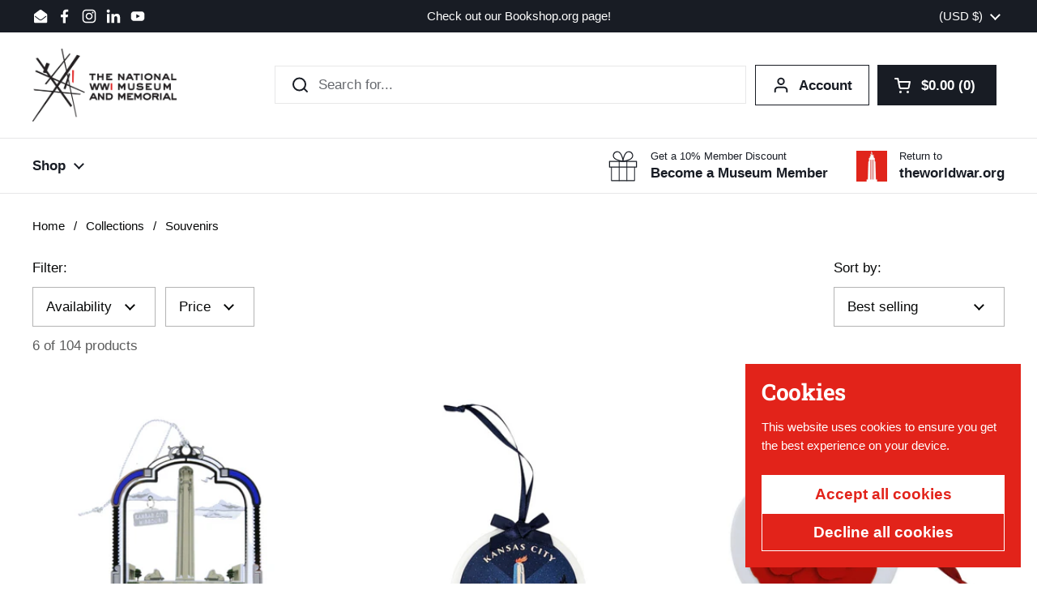

--- FILE ---
content_type: text/html; charset=utf-8
request_url: https://shop.theworldwar.org/collections/collectibles-gifts/ornaments?view=view-36
body_size: 29760
content:
<!doctype html>
<html class="no-js" lang="en" dir="ltr">
<head>

	<meta charset="utf-8">
  <meta http-equiv="X-UA-Compatible" content="IE=edge,chrome=1">
  <meta name="viewport" content="width=device-width, initial-scale=1.0, height=device-height, minimum-scale=1.0"><link rel="shortcut icon" href="//shop.theworldwar.org/cdn/shop/files/favicon_dea4c18d-6e06-4f8c-8f3b-f5ff87daf450.png?crop=center&height=48&v=1742327609&width=48" type="image/png" /><title>Souvenirs &ndash; Tagged &quot;Ornaments&quot; &ndash; National WWI Museum and Memorial</title>

<meta property="og:site_name" content="National WWI Museum and Memorial">
<meta property="og:url" content="https://shop.theworldwar.org/collections/collectibles-gifts/ornaments">
<meta property="og:title" content="Souvenirs">
<meta property="og:type" content="website">
<meta property="og:description" content="The store features a great selection of WWI-themed treasures, including military collectibles, t-shirts, history books, vintage replicas, poppy items, and more."><meta property="og:image" content="http://shop.theworldwar.org/cdn/shop/collections/LestWeForgetMagnet.png?v=1706895347">
  <meta property="og:image:secure_url" content="https://shop.theworldwar.org/cdn/shop/collections/LestWeForgetMagnet.png?v=1706895347">
  <meta property="og:image:width" content="1080">
  <meta property="og:image:height" content="1080"><meta name="twitter:card" content="summary_large_image">
<meta name="twitter:title" content="Souvenirs">
<meta name="twitter:description" content="The store features a great selection of WWI-themed treasures, including military collectibles, t-shirts, history books, vintage replicas, poppy items, and more."><script type="application/ld+json">
  [
    {
      "@context": "https://schema.org",
      "@type": "WebSite",
      "name": "National WWI Museum and Memorial",
      "url": "https:\/\/shop.theworldwar.org"
    },
    {
      "@context": "https://schema.org",
      "@type": "Organization",
      "name": "National WWI Museum and Memorial",
      "url": "https:\/\/shop.theworldwar.org"
    }
  ]
</script>

<script type="application/ld+json">
{
  "@context": "http://schema.org",
  "@type": "BreadcrumbList",
  "itemListElement": [
    {
      "@type": "ListItem",
      "position": 1,
      "name": "Home",
      "item": "https://shop.theworldwar.org"
    },{
        "@type": "ListItem",
        "position": 2,
        "name": "Souvenirs",
        "item": "https://shop.theworldwar.org/collections/collectibles-gifts"
      }]
}
</script><link rel="canonical" href="https://shop.theworldwar.org/collections/collectibles-gifts/ornaments">

  <link rel="preconnect" href="https://cdn.shopify.com"><link rel="preconnect" href="https://fonts.shopifycdn.com" crossorigin><link href="//shop.theworldwar.org/cdn/shop/t/16/assets/theme.css?v=69646378577744532091769810902" as="style" rel="preload"><link href="//shop.theworldwar.org/cdn/shop/t/16/assets/section-header.css?v=51535540884003263151769810902" as="style" rel="preload"><link href="//shop.theworldwar.org/cdn/shop/t/16/assets/component-product-item.css?v=126600967654690319611769810902" as="style" rel="preload"><link rel="preload" as="image" href="//shop.theworldwar.org/cdn/shop/products/MuseumOrnament.png?v=1680984473&width=480" imagesrcset="//shop.theworldwar.org/cdn/shop/products/MuseumOrnament.png?v=1680984473&width=240 240w,//shop.theworldwar.org/cdn/shop/products/MuseumOrnament.png?v=1680984473&width=360 360w,//shop.theworldwar.org/cdn/shop/products/MuseumOrnament.png?v=1680984473&width=420 420w,//shop.theworldwar.org/cdn/shop/products/MuseumOrnament.png?v=1680984473&width=480 480w,//shop.theworldwar.org/cdn/shop/products/MuseumOrnament.png?v=1680984473&width=640 640w,//shop.theworldwar.org/cdn/shop/products/MuseumOrnament.png?v=1680984473&width=840 840w,//shop.theworldwar.org/cdn/shop/products/MuseumOrnament.png?v=1680984473&width=1080 1080w" imagesizes="(max-width: 359px) calc(100vw - 30px), (max-width: 767px) calc((100vw - 50px) / 2)">
<link rel="preload" as="image" href="//shop.theworldwar.org/cdn/shop/files/kclibertymemorialornament.png?v=1711569135&width=480" imagesrcset="//shop.theworldwar.org/cdn/shop/files/kclibertymemorialornament.png?v=1711569135&width=240 240w,//shop.theworldwar.org/cdn/shop/files/kclibertymemorialornament.png?v=1711569135&width=360 360w,//shop.theworldwar.org/cdn/shop/files/kclibertymemorialornament.png?v=1711569135&width=420 420w,//shop.theworldwar.org/cdn/shop/files/kclibertymemorialornament.png?v=1711569135&width=480 480w,//shop.theworldwar.org/cdn/shop/files/kclibertymemorialornament.png?v=1711569135&width=640 640w,//shop.theworldwar.org/cdn/shop/files/kclibertymemorialornament.png?v=1711569135&width=840 840w,//shop.theworldwar.org/cdn/shop/files/kclibertymemorialornament.png?v=1711569135&width=1080 1080w" imagesizes="(max-width: 359px) calc(100vw - 30px), (max-width: 767px) calc((100vw - 50px) / 2)">

<link rel="preload" href="//shop.theworldwar.org/cdn/fonts/roboto_slab/robotoslab_n7.5242eb50a2e2688ccb1b3a90257e09ca8f40a7fe.woff2" as="font" type="font/woff2" crossorigin>
<style type="text/css">
@font-face {
  font-family: "Roboto Slab";
  font-weight: 700;
  font-style: normal;
  font-display: swap;
  src: url("//shop.theworldwar.org/cdn/fonts/roboto_slab/robotoslab_n7.5242eb50a2e2688ccb1b3a90257e09ca8f40a7fe.woff2") format("woff2"),
       url("//shop.theworldwar.org/cdn/fonts/roboto_slab/robotoslab_n7.6217d6e8cdce1468038779247b461b93d14a8e93.woff") format("woff");
}




</style>
<style type="text/css">

  :root {

    /* Direction */
    --direction:ltr;

    /* Font variables */

    --font-stack-headings: "Roboto Slab", serif;
    --font-weight-headings: 700;
    --font-style-headings: normal;

    --font-stack-body: Helvetica, Arial, sans-serif;
    --font-weight-body: 400;--font-weight-body-bold: 700;--font-style-body: normal;--font-weight-buttons: var(--font-weight-body-bold);--font-weight-menu: var(--font-weight-body-bold);--base-headings-size: 70;
    --base-headings-line: 1.1;
    --base-headings-spacing: -0.01em;
    --base-body-size: 17;
    --base-body-line: 1.4;
    --base-body-spacing: 0.0em;

    --base-menu-size: 17;

    /* Color variables */

    --color-background-header: #ffffff;
    --color-secondary-background-header: rgba(24, 28, 36, 0.08);
    --color-opacity-background-header: rgba(255, 255, 255, 0);
    --color-text-header: #181c24;
    --color-foreground-header: #ffffff;
    --color-accent-header: #e2231a;
    --color-foreground-accent-header: #ffffff;
    --color-borders-header: rgba(24, 28, 36, 0.1);

    --color-background-main: #ffffff;
    --color-secondary-background-main: rgba(7, 8, 8, 0.08);
    --color-third-background-main: rgba(7, 8, 8, 0.04);
    --color-fourth-background-main: rgba(7, 8, 8, 0.02);
    --color-opacity-background-main: rgba(255, 255, 255, 0);
    --color-text-main: #070808;
    --color-foreground-main: #ffffff;
    --color-secondary-text-main: rgba(7, 8, 8, 0.62);
    --color-accent-main: #e2231a;
    --color-foreground-accent-main: #ffffff;
    --color-borders-main: rgba(7, 8, 8, 0.15);

    --color-background-cards: #faf9f6;
    --color-gradient-cards: ;
    --color-text-cards: #181c24;
    --color-foreground-cards: #ffffff;
    --color-secondary-text-cards: rgba(24, 28, 36, 0.6);
    --color-accent-cards: #e2231a;
    --color-foreground-accent-cards: #ffffff;
    --color-borders-cards: #faf9f6;

    --color-background-footer: #181c24;
    --color-text-footer: #efefef;
    --color-accent-footer: #e2231a;
    --color-borders-footer: rgba(239, 239, 239, 0.15);

    --color-borders-forms-primary: rgba(7, 8, 8, 0.3);
    --color-borders-forms-secondary: rgba(7, 8, 8, 0.6);

    /* Borders */

    --border-width-cards: 1px;
    --border-radius-cards: 0px;
    --border-width-buttons: 1px;
    --border-radius-buttons: 0px;
    --border-width-forms: 1px;
    --border-radius-forms: 0px;

    /* Shadows */
    --shadow-x-cards: 0px;
    --shadow-y-cards: 0px;
    --shadow-blur-cards: 0px;
    --color-shadow-cards: rgba(0,0,0,0);
    --shadow-x-buttons: 0px;
    --shadow-y-buttons: 0px;
    --shadow-blur-buttons: 0px;
    --color-shadow-buttons: rgba(0,0,0,0);

    /* Layout */

    --grid-gap-original-base: 30px;
    --theme-max-width: 1680px;
    --container-vertical-space-base: 100px;
    --image-fit-padding: 5%;

  }
  

  .facets__summary, #main select, .sidebar select, .modal-content select {
    background-image: url('data:image/svg+xml;utf8,<svg width="13" height="8" fill="none" xmlns="http://www.w3.org/2000/svg"><path d="M1.414.086 7.9 6.57 6.485 7.985 0 1.5 1.414.086Z" fill="%23070808"/><path d="M12.985 1.515 6.5 8 5.085 6.586 11.571.101l1.414 1.414Z" fill="%23070808"/></svg>');
  }

  .card .star-rating__stars {
    background-image: url('data:image/svg+xml;utf8,<svg width="20" height="13" viewBox="0 0 14 13" fill="none" xmlns="http://www.w3.org/2000/svg"><path d="m7 0 1.572 4.837h5.085l-4.114 2.99 1.572 4.836L7 9.673l-4.114 2.99 1.571-4.837-4.114-2.99h5.085L7 0Z" stroke="%23181c24" stroke-width="1"/></svg>');
  }
  .card .star-rating__stars-active {
    background-image: url('data:image/svg+xml;utf8,<svg width="20" height="13" viewBox="0 0 14 13" fill="none" xmlns="http://www.w3.org/2000/svg"><path d="m7 0 1.572 4.837h5.085l-4.114 2.99 1.572 4.836L7 9.673l-4.114 2.99 1.571-4.837-4.114-2.99h5.085L7 0Z" fill="%23181c24" stroke-width="0"/></svg>');
  }

  .star-rating__stars {
    background-image: url('data:image/svg+xml;utf8,<svg width="20" height="13" viewBox="0 0 14 13" fill="none" xmlns="http://www.w3.org/2000/svg"><path d="m7 0 1.572 4.837h5.085l-4.114 2.99 1.572 4.836L7 9.673l-4.114 2.99 1.571-4.837-4.114-2.99h5.085L7 0Z" stroke="%23070808" stroke-width="1"/></svg>');
  }
  .star-rating__stars-active {
    background-image: url('data:image/svg+xml;utf8,<svg width="20" height="13" viewBox="0 0 14 13" fill="none" xmlns="http://www.w3.org/2000/svg"><path d="m7 0 1.572 4.837h5.085l-4.114 2.99 1.572 4.836L7 9.673l-4.114 2.99 1.571-4.837-4.114-2.99h5.085L7 0Z" fill="%23070808" stroke-width="0"/></svg>');
  }

  .product-item {--color-borders-cards: #ffffff;}</style>

<style id="root-height">
  :root {
    --window-height: 100vh;
  }
</style>
<script type="text/javascript">
  window.KrownAssetLoader = {
    loadedScripts: new Set(),
    loadScript: function(url) {
      if (this.loadedScripts.has(url)) return;
      this.loadedScripts.add(url);
      const script = document.createElement('script');
      script.src = url;
      script.defer = true;
      document.head.appendChild(script);
    }
  };
</script><link href="//shop.theworldwar.org/cdn/shop/t/16/assets/theme.css?v=69646378577744532091769810902" rel="stylesheet" type="text/css" media="all" />

	<script>window.performance && window.performance.mark && window.performance.mark('shopify.content_for_header.start');</script><meta id="shopify-digital-wallet" name="shopify-digital-wallet" content="/20326075/digital_wallets/dialog">
<meta name="shopify-checkout-api-token" content="0f16e2290d0dccd272f0f3721b8e2e1d">
<meta id="in-context-paypal-metadata" data-shop-id="20326075" data-venmo-supported="false" data-environment="production" data-locale="en_US" data-paypal-v4="true" data-currency="USD">
<link rel="alternate" type="application/atom+xml" title="Feed" href="/collections/collectibles-gifts/ornaments.atom" />
<link rel="alternate" type="application/json+oembed" href="https://shop.theworldwar.org/collections/collectibles-gifts/ornaments.oembed">
<script async="async" src="/checkouts/internal/preloads.js?locale=en-US"></script>
<link rel="preconnect" href="https://shop.app" crossorigin="anonymous">
<script async="async" src="https://shop.app/checkouts/internal/preloads.js?locale=en-US&shop_id=20326075" crossorigin="anonymous"></script>
<script id="apple-pay-shop-capabilities" type="application/json">{"shopId":20326075,"countryCode":"US","currencyCode":"USD","merchantCapabilities":["supports3DS"],"merchantId":"gid:\/\/shopify\/Shop\/20326075","merchantName":"National WWI Museum and Memorial","requiredBillingContactFields":["postalAddress","email"],"requiredShippingContactFields":["postalAddress","email"],"shippingType":"shipping","supportedNetworks":["visa","masterCard","amex","discover","elo","jcb"],"total":{"type":"pending","label":"National WWI Museum and Memorial","amount":"1.00"},"shopifyPaymentsEnabled":true,"supportsSubscriptions":true}</script>
<script id="shopify-features" type="application/json">{"accessToken":"0f16e2290d0dccd272f0f3721b8e2e1d","betas":["rich-media-storefront-analytics"],"domain":"shop.theworldwar.org","predictiveSearch":true,"shopId":20326075,"locale":"en"}</script>
<script>var Shopify = Shopify || {};
Shopify.shop = "national-world-war-i-museum-and-memorial.myshopify.com";
Shopify.locale = "en";
Shopify.currency = {"active":"USD","rate":"1.0"};
Shopify.country = "US";
Shopify.theme = {"name":"Local 3.1.1","id":138159784070,"schema_name":"Local","schema_version":"3.1.1","theme_store_id":1651,"role":"main"};
Shopify.theme.handle = "null";
Shopify.theme.style = {"id":null,"handle":null};
Shopify.cdnHost = "shop.theworldwar.org/cdn";
Shopify.routes = Shopify.routes || {};
Shopify.routes.root = "/";</script>
<script type="module">!function(o){(o.Shopify=o.Shopify||{}).modules=!0}(window);</script>
<script>!function(o){function n(){var o=[];function n(){o.push(Array.prototype.slice.apply(arguments))}return n.q=o,n}var t=o.Shopify=o.Shopify||{};t.loadFeatures=n(),t.autoloadFeatures=n()}(window);</script>
<script>
  window.ShopifyPay = window.ShopifyPay || {};
  window.ShopifyPay.apiHost = "shop.app\/pay";
  window.ShopifyPay.redirectState = null;
</script>
<script id="shop-js-analytics" type="application/json">{"pageType":"collection"}</script>
<script defer="defer" async type="module" src="//shop.theworldwar.org/cdn/shopifycloud/shop-js/modules/v2/client.init-shop-cart-sync_BN7fPSNr.en.esm.js"></script>
<script defer="defer" async type="module" src="//shop.theworldwar.org/cdn/shopifycloud/shop-js/modules/v2/chunk.common_Cbph3Kss.esm.js"></script>
<script defer="defer" async type="module" src="//shop.theworldwar.org/cdn/shopifycloud/shop-js/modules/v2/chunk.modal_DKumMAJ1.esm.js"></script>
<script type="module">
  await import("//shop.theworldwar.org/cdn/shopifycloud/shop-js/modules/v2/client.init-shop-cart-sync_BN7fPSNr.en.esm.js");
await import("//shop.theworldwar.org/cdn/shopifycloud/shop-js/modules/v2/chunk.common_Cbph3Kss.esm.js");
await import("//shop.theworldwar.org/cdn/shopifycloud/shop-js/modules/v2/chunk.modal_DKumMAJ1.esm.js");

  window.Shopify.SignInWithShop?.initShopCartSync?.({"fedCMEnabled":true,"windoidEnabled":true});

</script>
<script>
  window.Shopify = window.Shopify || {};
  if (!window.Shopify.featureAssets) window.Shopify.featureAssets = {};
  window.Shopify.featureAssets['shop-js'] = {"shop-cart-sync":["modules/v2/client.shop-cart-sync_CJVUk8Jm.en.esm.js","modules/v2/chunk.common_Cbph3Kss.esm.js","modules/v2/chunk.modal_DKumMAJ1.esm.js"],"init-fed-cm":["modules/v2/client.init-fed-cm_7Fvt41F4.en.esm.js","modules/v2/chunk.common_Cbph3Kss.esm.js","modules/v2/chunk.modal_DKumMAJ1.esm.js"],"init-shop-email-lookup-coordinator":["modules/v2/client.init-shop-email-lookup-coordinator_Cc088_bR.en.esm.js","modules/v2/chunk.common_Cbph3Kss.esm.js","modules/v2/chunk.modal_DKumMAJ1.esm.js"],"init-windoid":["modules/v2/client.init-windoid_hPopwJRj.en.esm.js","modules/v2/chunk.common_Cbph3Kss.esm.js","modules/v2/chunk.modal_DKumMAJ1.esm.js"],"shop-button":["modules/v2/client.shop-button_B0jaPSNF.en.esm.js","modules/v2/chunk.common_Cbph3Kss.esm.js","modules/v2/chunk.modal_DKumMAJ1.esm.js"],"shop-cash-offers":["modules/v2/client.shop-cash-offers_DPIskqss.en.esm.js","modules/v2/chunk.common_Cbph3Kss.esm.js","modules/v2/chunk.modal_DKumMAJ1.esm.js"],"shop-toast-manager":["modules/v2/client.shop-toast-manager_CK7RT69O.en.esm.js","modules/v2/chunk.common_Cbph3Kss.esm.js","modules/v2/chunk.modal_DKumMAJ1.esm.js"],"init-shop-cart-sync":["modules/v2/client.init-shop-cart-sync_BN7fPSNr.en.esm.js","modules/v2/chunk.common_Cbph3Kss.esm.js","modules/v2/chunk.modal_DKumMAJ1.esm.js"],"init-customer-accounts-sign-up":["modules/v2/client.init-customer-accounts-sign-up_CfPf4CXf.en.esm.js","modules/v2/client.shop-login-button_DeIztwXF.en.esm.js","modules/v2/chunk.common_Cbph3Kss.esm.js","modules/v2/chunk.modal_DKumMAJ1.esm.js"],"pay-button":["modules/v2/client.pay-button_CgIwFSYN.en.esm.js","modules/v2/chunk.common_Cbph3Kss.esm.js","modules/v2/chunk.modal_DKumMAJ1.esm.js"],"init-customer-accounts":["modules/v2/client.init-customer-accounts_DQ3x16JI.en.esm.js","modules/v2/client.shop-login-button_DeIztwXF.en.esm.js","modules/v2/chunk.common_Cbph3Kss.esm.js","modules/v2/chunk.modal_DKumMAJ1.esm.js"],"avatar":["modules/v2/client.avatar_BTnouDA3.en.esm.js"],"init-shop-for-new-customer-accounts":["modules/v2/client.init-shop-for-new-customer-accounts_CsZy_esa.en.esm.js","modules/v2/client.shop-login-button_DeIztwXF.en.esm.js","modules/v2/chunk.common_Cbph3Kss.esm.js","modules/v2/chunk.modal_DKumMAJ1.esm.js"],"shop-follow-button":["modules/v2/client.shop-follow-button_BRMJjgGd.en.esm.js","modules/v2/chunk.common_Cbph3Kss.esm.js","modules/v2/chunk.modal_DKumMAJ1.esm.js"],"checkout-modal":["modules/v2/client.checkout-modal_B9Drz_yf.en.esm.js","modules/v2/chunk.common_Cbph3Kss.esm.js","modules/v2/chunk.modal_DKumMAJ1.esm.js"],"shop-login-button":["modules/v2/client.shop-login-button_DeIztwXF.en.esm.js","modules/v2/chunk.common_Cbph3Kss.esm.js","modules/v2/chunk.modal_DKumMAJ1.esm.js"],"lead-capture":["modules/v2/client.lead-capture_DXYzFM3R.en.esm.js","modules/v2/chunk.common_Cbph3Kss.esm.js","modules/v2/chunk.modal_DKumMAJ1.esm.js"],"shop-login":["modules/v2/client.shop-login_CA5pJqmO.en.esm.js","modules/v2/chunk.common_Cbph3Kss.esm.js","modules/v2/chunk.modal_DKumMAJ1.esm.js"],"payment-terms":["modules/v2/client.payment-terms_BxzfvcZJ.en.esm.js","modules/v2/chunk.common_Cbph3Kss.esm.js","modules/v2/chunk.modal_DKumMAJ1.esm.js"]};
</script>
<script>(function() {
  var isLoaded = false;
  function asyncLoad() {
    if (isLoaded) return;
    isLoaded = true;
    var urls = ["https:\/\/a.mailmunch.co\/widgets\/site-408420-9aa4b1ddde1fc31bb40be645b72d272726b7bdef.js?shop=national-world-war-i-museum-and-memorial.myshopify.com","https:\/\/api.fastbundle.co\/scripts\/src.js?shop=national-world-war-i-museum-and-memorial.myshopify.com"];
    for (var i = 0; i < urls.length; i++) {
      var s = document.createElement('script');
      s.type = 'text/javascript';
      s.async = true;
      s.src = urls[i];
      var x = document.getElementsByTagName('script')[0];
      x.parentNode.insertBefore(s, x);
    }
  };
  if(window.attachEvent) {
    window.attachEvent('onload', asyncLoad);
  } else {
    window.addEventListener('load', asyncLoad, false);
  }
})();</script>
<script id="__st">var __st={"a":20326075,"offset":-21600,"reqid":"54dd2026-7381-4123-bb62-0274eb2f2cf0-1770153728","pageurl":"shop.theworldwar.org\/collections\/collectibles-gifts\/ornaments?view=view-36","u":"25aff4dadc9b","p":"collection","rtyp":"collection","rid":266407346310};</script>
<script>window.ShopifyPaypalV4VisibilityTracking = true;</script>
<script id="captcha-bootstrap">!function(){'use strict';const t='contact',e='account',n='new_comment',o=[[t,t],['blogs',n],['comments',n],[t,'customer']],c=[[e,'customer_login'],[e,'guest_login'],[e,'recover_customer_password'],[e,'create_customer']],r=t=>t.map((([t,e])=>`form[action*='/${t}']:not([data-nocaptcha='true']) input[name='form_type'][value='${e}']`)).join(','),a=t=>()=>t?[...document.querySelectorAll(t)].map((t=>t.form)):[];function s(){const t=[...o],e=r(t);return a(e)}const i='password',u='form_key',d=['recaptcha-v3-token','g-recaptcha-response','h-captcha-response',i],f=()=>{try{return window.sessionStorage}catch{return}},m='__shopify_v',_=t=>t.elements[u];function p(t,e,n=!1){try{const o=window.sessionStorage,c=JSON.parse(o.getItem(e)),{data:r}=function(t){const{data:e,action:n}=t;return t[m]||n?{data:e,action:n}:{data:t,action:n}}(c);for(const[e,n]of Object.entries(r))t.elements[e]&&(t.elements[e].value=n);n&&o.removeItem(e)}catch(o){console.error('form repopulation failed',{error:o})}}const l='form_type',E='cptcha';function T(t){t.dataset[E]=!0}const w=window,h=w.document,L='Shopify',v='ce_forms',y='captcha';let A=!1;((t,e)=>{const n=(g='f06e6c50-85a8-45c8-87d0-21a2b65856fe',I='https://cdn.shopify.com/shopifycloud/storefront-forms-hcaptcha/ce_storefront_forms_captcha_hcaptcha.v1.5.2.iife.js',D={infoText:'Protected by hCaptcha',privacyText:'Privacy',termsText:'Terms'},(t,e,n)=>{const o=w[L][v],c=o.bindForm;if(c)return c(t,g,e,D).then(n);var r;o.q.push([[t,g,e,D],n]),r=I,A||(h.body.append(Object.assign(h.createElement('script'),{id:'captcha-provider',async:!0,src:r})),A=!0)});var g,I,D;w[L]=w[L]||{},w[L][v]=w[L][v]||{},w[L][v].q=[],w[L][y]=w[L][y]||{},w[L][y].protect=function(t,e){n(t,void 0,e),T(t)},Object.freeze(w[L][y]),function(t,e,n,w,h,L){const[v,y,A,g]=function(t,e,n){const i=e?o:[],u=t?c:[],d=[...i,...u],f=r(d),m=r(i),_=r(d.filter((([t,e])=>n.includes(e))));return[a(f),a(m),a(_),s()]}(w,h,L),I=t=>{const e=t.target;return e instanceof HTMLFormElement?e:e&&e.form},D=t=>v().includes(t);t.addEventListener('submit',(t=>{const e=I(t);if(!e)return;const n=D(e)&&!e.dataset.hcaptchaBound&&!e.dataset.recaptchaBound,o=_(e),c=g().includes(e)&&(!o||!o.value);(n||c)&&t.preventDefault(),c&&!n&&(function(t){try{if(!f())return;!function(t){const e=f();if(!e)return;const n=_(t);if(!n)return;const o=n.value;o&&e.removeItem(o)}(t);const e=Array.from(Array(32),(()=>Math.random().toString(36)[2])).join('');!function(t,e){_(t)||t.append(Object.assign(document.createElement('input'),{type:'hidden',name:u})),t.elements[u].value=e}(t,e),function(t,e){const n=f();if(!n)return;const o=[...t.querySelectorAll(`input[type='${i}']`)].map((({name:t})=>t)),c=[...d,...o],r={};for(const[a,s]of new FormData(t).entries())c.includes(a)||(r[a]=s);n.setItem(e,JSON.stringify({[m]:1,action:t.action,data:r}))}(t,e)}catch(e){console.error('failed to persist form',e)}}(e),e.submit())}));const S=(t,e)=>{t&&!t.dataset[E]&&(n(t,e.some((e=>e===t))),T(t))};for(const o of['focusin','change'])t.addEventListener(o,(t=>{const e=I(t);D(e)&&S(e,y())}));const B=e.get('form_key'),M=e.get(l),P=B&&M;t.addEventListener('DOMContentLoaded',(()=>{const t=y();if(P)for(const e of t)e.elements[l].value===M&&p(e,B);[...new Set([...A(),...v().filter((t=>'true'===t.dataset.shopifyCaptcha))])].forEach((e=>S(e,t)))}))}(h,new URLSearchParams(w.location.search),n,t,e,['guest_login'])})(!0,!0)}();</script>
<script integrity="sha256-4kQ18oKyAcykRKYeNunJcIwy7WH5gtpwJnB7kiuLZ1E=" data-source-attribution="shopify.loadfeatures" defer="defer" src="//shop.theworldwar.org/cdn/shopifycloud/storefront/assets/storefront/load_feature-a0a9edcb.js" crossorigin="anonymous"></script>
<script crossorigin="anonymous" defer="defer" src="//shop.theworldwar.org/cdn/shopifycloud/storefront/assets/shopify_pay/storefront-65b4c6d7.js?v=20250812"></script>
<script data-source-attribution="shopify.dynamic_checkout.dynamic.init">var Shopify=Shopify||{};Shopify.PaymentButton=Shopify.PaymentButton||{isStorefrontPortableWallets:!0,init:function(){window.Shopify.PaymentButton.init=function(){};var t=document.createElement("script");t.src="https://shop.theworldwar.org/cdn/shopifycloud/portable-wallets/latest/portable-wallets.en.js",t.type="module",document.head.appendChild(t)}};
</script>
<script data-source-attribution="shopify.dynamic_checkout.buyer_consent">
  function portableWalletsHideBuyerConsent(e){var t=document.getElementById("shopify-buyer-consent"),n=document.getElementById("shopify-subscription-policy-button");t&&n&&(t.classList.add("hidden"),t.setAttribute("aria-hidden","true"),n.removeEventListener("click",e))}function portableWalletsShowBuyerConsent(e){var t=document.getElementById("shopify-buyer-consent"),n=document.getElementById("shopify-subscription-policy-button");t&&n&&(t.classList.remove("hidden"),t.removeAttribute("aria-hidden"),n.addEventListener("click",e))}window.Shopify?.PaymentButton&&(window.Shopify.PaymentButton.hideBuyerConsent=portableWalletsHideBuyerConsent,window.Shopify.PaymentButton.showBuyerConsent=portableWalletsShowBuyerConsent);
</script>
<script data-source-attribution="shopify.dynamic_checkout.cart.bootstrap">document.addEventListener("DOMContentLoaded",(function(){function t(){return document.querySelector("shopify-accelerated-checkout-cart, shopify-accelerated-checkout")}if(t())Shopify.PaymentButton.init();else{new MutationObserver((function(e,n){t()&&(Shopify.PaymentButton.init(),n.disconnect())})).observe(document.body,{childList:!0,subtree:!0})}}));
</script>
<link id="shopify-accelerated-checkout-styles" rel="stylesheet" media="screen" href="https://shop.theworldwar.org/cdn/shopifycloud/portable-wallets/latest/accelerated-checkout-backwards-compat.css" crossorigin="anonymous">
<style id="shopify-accelerated-checkout-cart">
        #shopify-buyer-consent {
  margin-top: 1em;
  display: inline-block;
  width: 100%;
}

#shopify-buyer-consent.hidden {
  display: none;
}

#shopify-subscription-policy-button {
  background: none;
  border: none;
  padding: 0;
  text-decoration: underline;
  font-size: inherit;
  cursor: pointer;
}

#shopify-subscription-policy-button::before {
  box-shadow: none;
}

      </style>

<script>window.performance && window.performance.mark && window.performance.mark('shopify.content_for_header.end');</script>

  <script>
    const rbi = [];
    const ribSetSize = (img) => {
      if ( img.offsetWidth / img.dataset.ratio < img.offsetHeight ) {
        img.setAttribute('sizes', `${Math.ceil(img.offsetHeight * img.dataset.ratio)}px`);
      } else {
        img.setAttribute('sizes', `${Math.ceil(img.offsetWidth)}px`);
      }
    }
    const debounce = (fn, wait) => {
      let t;
      return (...args) => {
        clearTimeout(t);
        t = setTimeout(() => fn.apply(this, args), wait);
      };
    }
    window.KEYCODES = {
      TAB: 9,
      ESC: 27,
      DOWN: 40,
      RIGHT: 39,
      UP: 38,
      LEFT: 37,
      RETURN: 13
    };
    window.addEventListener('resize', debounce(()=>{
      for ( let img of rbi ) {
        ribSetSize(img);
      }
    }, 250));
  </script><noscript>
    <link rel="stylesheet" href="//shop.theworldwar.org/cdn/shop/t/16/assets/theme-noscript.css?v=42099867224588620941769810902">
  </noscript>

<link href="https://monorail-edge.shopifysvc.com" rel="dns-prefetch">
<script>(function(){if ("sendBeacon" in navigator && "performance" in window) {try {var session_token_from_headers = performance.getEntriesByType('navigation')[0].serverTiming.find(x => x.name == '_s').description;} catch {var session_token_from_headers = undefined;}var session_cookie_matches = document.cookie.match(/_shopify_s=([^;]*)/);var session_token_from_cookie = session_cookie_matches && session_cookie_matches.length === 2 ? session_cookie_matches[1] : "";var session_token = session_token_from_headers || session_token_from_cookie || "";function handle_abandonment_event(e) {var entries = performance.getEntries().filter(function(entry) {return /monorail-edge.shopifysvc.com/.test(entry.name);});if (!window.abandonment_tracked && entries.length === 0) {window.abandonment_tracked = true;var currentMs = Date.now();var navigation_start = performance.timing.navigationStart;var payload = {shop_id: 20326075,url: window.location.href,navigation_start,duration: currentMs - navigation_start,session_token,page_type: "collection"};window.navigator.sendBeacon("https://monorail-edge.shopifysvc.com/v1/produce", JSON.stringify({schema_id: "online_store_buyer_site_abandonment/1.1",payload: payload,metadata: {event_created_at_ms: currentMs,event_sent_at_ms: currentMs}}));}}window.addEventListener('pagehide', handle_abandonment_event);}}());</script>
<script id="web-pixels-manager-setup">(function e(e,d,r,n,o){if(void 0===o&&(o={}),!Boolean(null===(a=null===(i=window.Shopify)||void 0===i?void 0:i.analytics)||void 0===a?void 0:a.replayQueue)){var i,a;window.Shopify=window.Shopify||{};var t=window.Shopify;t.analytics=t.analytics||{};var s=t.analytics;s.replayQueue=[],s.publish=function(e,d,r){return s.replayQueue.push([e,d,r]),!0};try{self.performance.mark("wpm:start")}catch(e){}var l=function(){var e={modern:/Edge?\/(1{2}[4-9]|1[2-9]\d|[2-9]\d{2}|\d{4,})\.\d+(\.\d+|)|Firefox\/(1{2}[4-9]|1[2-9]\d|[2-9]\d{2}|\d{4,})\.\d+(\.\d+|)|Chrom(ium|e)\/(9{2}|\d{3,})\.\d+(\.\d+|)|(Maci|X1{2}).+ Version\/(15\.\d+|(1[6-9]|[2-9]\d|\d{3,})\.\d+)([,.]\d+|)( \(\w+\)|)( Mobile\/\w+|) Safari\/|Chrome.+OPR\/(9{2}|\d{3,})\.\d+\.\d+|(CPU[ +]OS|iPhone[ +]OS|CPU[ +]iPhone|CPU IPhone OS|CPU iPad OS)[ +]+(15[._]\d+|(1[6-9]|[2-9]\d|\d{3,})[._]\d+)([._]\d+|)|Android:?[ /-](13[3-9]|1[4-9]\d|[2-9]\d{2}|\d{4,})(\.\d+|)(\.\d+|)|Android.+Firefox\/(13[5-9]|1[4-9]\d|[2-9]\d{2}|\d{4,})\.\d+(\.\d+|)|Android.+Chrom(ium|e)\/(13[3-9]|1[4-9]\d|[2-9]\d{2}|\d{4,})\.\d+(\.\d+|)|SamsungBrowser\/([2-9]\d|\d{3,})\.\d+/,legacy:/Edge?\/(1[6-9]|[2-9]\d|\d{3,})\.\d+(\.\d+|)|Firefox\/(5[4-9]|[6-9]\d|\d{3,})\.\d+(\.\d+|)|Chrom(ium|e)\/(5[1-9]|[6-9]\d|\d{3,})\.\d+(\.\d+|)([\d.]+$|.*Safari\/(?![\d.]+ Edge\/[\d.]+$))|(Maci|X1{2}).+ Version\/(10\.\d+|(1[1-9]|[2-9]\d|\d{3,})\.\d+)([,.]\d+|)( \(\w+\)|)( Mobile\/\w+|) Safari\/|Chrome.+OPR\/(3[89]|[4-9]\d|\d{3,})\.\d+\.\d+|(CPU[ +]OS|iPhone[ +]OS|CPU[ +]iPhone|CPU IPhone OS|CPU iPad OS)[ +]+(10[._]\d+|(1[1-9]|[2-9]\d|\d{3,})[._]\d+)([._]\d+|)|Android:?[ /-](13[3-9]|1[4-9]\d|[2-9]\d{2}|\d{4,})(\.\d+|)(\.\d+|)|Mobile Safari.+OPR\/([89]\d|\d{3,})\.\d+\.\d+|Android.+Firefox\/(13[5-9]|1[4-9]\d|[2-9]\d{2}|\d{4,})\.\d+(\.\d+|)|Android.+Chrom(ium|e)\/(13[3-9]|1[4-9]\d|[2-9]\d{2}|\d{4,})\.\d+(\.\d+|)|Android.+(UC? ?Browser|UCWEB|U3)[ /]?(15\.([5-9]|\d{2,})|(1[6-9]|[2-9]\d|\d{3,})\.\d+)\.\d+|SamsungBrowser\/(5\.\d+|([6-9]|\d{2,})\.\d+)|Android.+MQ{2}Browser\/(14(\.(9|\d{2,})|)|(1[5-9]|[2-9]\d|\d{3,})(\.\d+|))(\.\d+|)|K[Aa][Ii]OS\/(3\.\d+|([4-9]|\d{2,})\.\d+)(\.\d+|)/},d=e.modern,r=e.legacy,n=navigator.userAgent;return n.match(d)?"modern":n.match(r)?"legacy":"unknown"}(),u="modern"===l?"modern":"legacy",c=(null!=n?n:{modern:"",legacy:""})[u],f=function(e){return[e.baseUrl,"/wpm","/b",e.hashVersion,"modern"===e.buildTarget?"m":"l",".js"].join("")}({baseUrl:d,hashVersion:r,buildTarget:u}),m=function(e){var d=e.version,r=e.bundleTarget,n=e.surface,o=e.pageUrl,i=e.monorailEndpoint;return{emit:function(e){var a=e.status,t=e.errorMsg,s=(new Date).getTime(),l=JSON.stringify({metadata:{event_sent_at_ms:s},events:[{schema_id:"web_pixels_manager_load/3.1",payload:{version:d,bundle_target:r,page_url:o,status:a,surface:n,error_msg:t},metadata:{event_created_at_ms:s}}]});if(!i)return console&&console.warn&&console.warn("[Web Pixels Manager] No Monorail endpoint provided, skipping logging."),!1;try{return self.navigator.sendBeacon.bind(self.navigator)(i,l)}catch(e){}var u=new XMLHttpRequest;try{return u.open("POST",i,!0),u.setRequestHeader("Content-Type","text/plain"),u.send(l),!0}catch(e){return console&&console.warn&&console.warn("[Web Pixels Manager] Got an unhandled error while logging to Monorail."),!1}}}}({version:r,bundleTarget:l,surface:e.surface,pageUrl:self.location.href,monorailEndpoint:e.monorailEndpoint});try{o.browserTarget=l,function(e){var d=e.src,r=e.async,n=void 0===r||r,o=e.onload,i=e.onerror,a=e.sri,t=e.scriptDataAttributes,s=void 0===t?{}:t,l=document.createElement("script"),u=document.querySelector("head"),c=document.querySelector("body");if(l.async=n,l.src=d,a&&(l.integrity=a,l.crossOrigin="anonymous"),s)for(var f in s)if(Object.prototype.hasOwnProperty.call(s,f))try{l.dataset[f]=s[f]}catch(e){}if(o&&l.addEventListener("load",o),i&&l.addEventListener("error",i),u)u.appendChild(l);else{if(!c)throw new Error("Did not find a head or body element to append the script");c.appendChild(l)}}({src:f,async:!0,onload:function(){if(!function(){var e,d;return Boolean(null===(d=null===(e=window.Shopify)||void 0===e?void 0:e.analytics)||void 0===d?void 0:d.initialized)}()){var d=window.webPixelsManager.init(e)||void 0;if(d){var r=window.Shopify.analytics;r.replayQueue.forEach((function(e){var r=e[0],n=e[1],o=e[2];d.publishCustomEvent(r,n,o)})),r.replayQueue=[],r.publish=d.publishCustomEvent,r.visitor=d.visitor,r.initialized=!0}}},onerror:function(){return m.emit({status:"failed",errorMsg:"".concat(f," has failed to load")})},sri:function(e){var d=/^sha384-[A-Za-z0-9+/=]+$/;return"string"==typeof e&&d.test(e)}(c)?c:"",scriptDataAttributes:o}),m.emit({status:"loading"})}catch(e){m.emit({status:"failed",errorMsg:(null==e?void 0:e.message)||"Unknown error"})}}})({shopId: 20326075,storefrontBaseUrl: "https://shop.theworldwar.org",extensionsBaseUrl: "https://extensions.shopifycdn.com/cdn/shopifycloud/web-pixels-manager",monorailEndpoint: "https://monorail-edge.shopifysvc.com/unstable/produce_batch",surface: "storefront-renderer",enabledBetaFlags: ["2dca8a86"],webPixelsConfigList: [{"id":"311197830","configuration":"{\"config\":\"{\\\"google_tag_ids\\\":[\\\"G-WPKZ34FRGG\\\"],\\\"gtag_events\\\":[{\\\"type\\\":\\\"begin_checkout\\\",\\\"action_label\\\":\\\"G-WPKZ34FRGG\\\"},{\\\"type\\\":\\\"search\\\",\\\"action_label\\\":\\\"G-WPKZ34FRGG\\\"},{\\\"type\\\":\\\"view_item\\\",\\\"action_label\\\":\\\"G-WPKZ34FRGG\\\"},{\\\"type\\\":\\\"purchase\\\",\\\"action_label\\\":\\\"G-WPKZ34FRGG\\\"},{\\\"type\\\":\\\"page_view\\\",\\\"action_label\\\":\\\"G-WPKZ34FRGG\\\"},{\\\"type\\\":\\\"add_payment_info\\\",\\\"action_label\\\":\\\"G-WPKZ34FRGG\\\"},{\\\"type\\\":\\\"add_to_cart\\\",\\\"action_label\\\":\\\"G-WPKZ34FRGG\\\"}],\\\"enable_monitoring_mode\\\":false}\"}","eventPayloadVersion":"v1","runtimeContext":"OPEN","scriptVersion":"b2a88bafab3e21179ed38636efcd8a93","type":"APP","apiClientId":1780363,"privacyPurposes":[],"dataSharingAdjustments":{"protectedCustomerApprovalScopes":["read_customer_address","read_customer_email","read_customer_name","read_customer_personal_data","read_customer_phone"]}},{"id":"54493318","eventPayloadVersion":"v1","runtimeContext":"LAX","scriptVersion":"1","type":"CUSTOM","privacyPurposes":["MARKETING"],"name":"Meta pixel (migrated)"},{"id":"shopify-app-pixel","configuration":"{}","eventPayloadVersion":"v1","runtimeContext":"STRICT","scriptVersion":"0450","apiClientId":"shopify-pixel","type":"APP","privacyPurposes":["ANALYTICS","MARKETING"]},{"id":"shopify-custom-pixel","eventPayloadVersion":"v1","runtimeContext":"LAX","scriptVersion":"0450","apiClientId":"shopify-pixel","type":"CUSTOM","privacyPurposes":["ANALYTICS","MARKETING"]}],isMerchantRequest: false,initData: {"shop":{"name":"National WWI Museum and Memorial","paymentSettings":{"currencyCode":"USD"},"myshopifyDomain":"national-world-war-i-museum-and-memorial.myshopify.com","countryCode":"US","storefrontUrl":"https:\/\/shop.theworldwar.org"},"customer":null,"cart":null,"checkout":null,"productVariants":[],"purchasingCompany":null},},"https://shop.theworldwar.org/cdn","3918e4e0wbf3ac3cepc5707306mb02b36c6",{"modern":"","legacy":""},{"shopId":"20326075","storefrontBaseUrl":"https:\/\/shop.theworldwar.org","extensionBaseUrl":"https:\/\/extensions.shopifycdn.com\/cdn\/shopifycloud\/web-pixels-manager","surface":"storefront-renderer","enabledBetaFlags":"[\"2dca8a86\"]","isMerchantRequest":"false","hashVersion":"3918e4e0wbf3ac3cepc5707306mb02b36c6","publish":"custom","events":"[[\"page_viewed\",{}],[\"collection_viewed\",{\"collection\":{\"id\":\"266407346310\",\"title\":\"Souvenirs\",\"productVariants\":[{\"price\":{\"amount\":16.0,\"currencyCode\":\"USD\"},\"product\":{\"title\":\"National WWI Museum \u0026 Memorial Ornament\",\"vendor\":\"Jackson Pacific\",\"id\":\"9863987026\",\"untranslatedTitle\":\"National WWI Museum \u0026 Memorial Ornament\",\"url\":\"\/products\/national-wwi-museum-memorial-ornament\",\"type\":\"Ornaments\"},\"id\":\"43041879949446\",\"image\":{\"src\":\"\/\/shop.theworldwar.org\/cdn\/shop\/products\/MuseumOrnament.png?v=1680984473\"},\"sku\":\"102265\",\"title\":\"Classic\",\"untranslatedTitle\":\"Classic\"},{\"price\":{\"amount\":16.0,\"currencyCode\":\"USD\"},\"product\":{\"title\":\"Liberty Memorial Kansas City Ornament\",\"vendor\":\"Coasters To Coasters\",\"id\":\"1559498522660\",\"untranslatedTitle\":\"Liberty Memorial Kansas City Ornament\",\"url\":\"\/products\/kansas-city-ornament\",\"type\":\"Ornaments\"},\"id\":\"12105896394788\",\"image\":{\"src\":\"\/\/shop.theworldwar.org\/cdn\/shop\/files\/kclibertymemorialornament.png?v=1711569135\"},\"sku\":\"108213\",\"title\":\"Default Title\",\"untranslatedTitle\":\"Default Title\"},{\"price\":{\"amount\":16.0,\"currencyCode\":\"USD\"},\"product\":{\"title\":\"Poppy Ornament\",\"vendor\":\"Museum Store Products\",\"id\":\"1122843328548\",\"untranslatedTitle\":\"Poppy Ornament\",\"url\":\"\/products\/poppy-ornament\",\"type\":\"Ornaments\"},\"id\":\"10201063489572\",\"image\":{\"src\":\"\/\/shop.theworldwar.org\/cdn\/shop\/products\/PoppyOrnament1.png?v=1681315057\"},\"sku\":\"107864\",\"title\":\"Default Title\",\"untranslatedTitle\":\"Default Title\"},{\"price\":{\"amount\":14.0,\"currencyCode\":\"USD\"},\"product\":{\"title\":\"Tower Snowflake Ornament\",\"vendor\":\"Dutch American Import Co.\",\"id\":\"6740268875910\",\"untranslatedTitle\":\"Tower Snowflake Ornament\",\"url\":\"\/products\/tower-snowflake-ornament\",\"type\":\"Ornaments\"},\"id\":\"39800907661446\",\"image\":{\"src\":\"\/\/shop.theworldwar.org\/cdn\/shop\/files\/snowflakeornament.png?v=1682534988\"},\"sku\":\"108888\",\"title\":\"Default Title\",\"untranslatedTitle\":\"Default Title\"},{\"price\":{\"amount\":26.0,\"currencyCode\":\"USD\"},\"product\":{\"title\":\"Suffragette Ornament\",\"vendor\":\"Faire\",\"id\":\"6841752256646\",\"untranslatedTitle\":\"Suffragette Ornament\",\"url\":\"\/products\/suffragette-ornament\",\"type\":\"19th Amendment\"},\"id\":\"40085848064134\",\"image\":{\"src\":\"\/\/shop.theworldwar.org\/cdn\/shop\/files\/suffragetteornament.png?v=1682533074\"},\"sku\":\"108968\",\"title\":\"Blue Dress\",\"untranslatedTitle\":\"Blue Dress\"},{\"price\":{\"amount\":14.5,\"currencyCode\":\"USD\"},\"product\":{\"title\":\"Felt Wool Ornaments\",\"vendor\":\"Faire\",\"id\":\"7293301915782\",\"untranslatedTitle\":\"Felt Wool Ornaments\",\"url\":\"\/products\/felt-wool-ornaments\",\"type\":\"Ornaments\"},\"id\":\"41436511961222\",\"image\":{\"src\":\"\/\/shop.theworldwar.org\/cdn\/shop\/files\/2053db9a42e78d3cf3a5854eb97f048e142e2a23e9981c2cd57a28cfb0af54e1.webp?v=1731597379\"},\"sku\":\"109476\",\"title\":\"Biplane\",\"untranslatedTitle\":\"Biplane\"}]}}]]"});</script><script>
  window.ShopifyAnalytics = window.ShopifyAnalytics || {};
  window.ShopifyAnalytics.meta = window.ShopifyAnalytics.meta || {};
  window.ShopifyAnalytics.meta.currency = 'USD';
  var meta = {"products":[{"id":9863987026,"gid":"gid:\/\/shopify\/Product\/9863987026","vendor":"Jackson Pacific","type":"Ornaments","handle":"national-wwi-museum-memorial-ornament","variants":[{"id":43041879949446,"price":1600,"name":"National WWI Museum \u0026 Memorial Ornament - Classic","public_title":"Classic","sku":"102265"},{"id":43041879982214,"price":1600,"name":"National WWI Museum \u0026 Memorial Ornament - Centennial Logo","public_title":"Centennial Logo","sku":"102266"}],"remote":false},{"id":1559498522660,"gid":"gid:\/\/shopify\/Product\/1559498522660","vendor":"Coasters To Coasters","type":"Ornaments","handle":"kansas-city-ornament","variants":[{"id":12105896394788,"price":1600,"name":"Liberty Memorial Kansas City Ornament","public_title":null,"sku":"108213"}],"remote":false},{"id":1122843328548,"gid":"gid:\/\/shopify\/Product\/1122843328548","vendor":"Museum Store Products","type":"Ornaments","handle":"poppy-ornament","variants":[{"id":10201063489572,"price":1600,"name":"Poppy Ornament","public_title":null,"sku":"107864"}],"remote":false},{"id":6740268875910,"gid":"gid:\/\/shopify\/Product\/6740268875910","vendor":"Dutch American Import Co.","type":"Ornaments","handle":"tower-snowflake-ornament","variants":[{"id":39800907661446,"price":1400,"name":"Tower Snowflake Ornament","public_title":null,"sku":"108888"}],"remote":false},{"id":6841752256646,"gid":"gid:\/\/shopify\/Product\/6841752256646","vendor":"Faire","type":"19th Amendment","handle":"suffragette-ornament","variants":[{"id":40085848064134,"price":2600,"name":"Suffragette Ornament - Blue Dress","public_title":"Blue Dress","sku":"108968"},{"id":40085848096902,"price":2600,"name":"Suffragette Ornament - Red Dress","public_title":"Red Dress","sku":"108969"}],"remote":false},{"id":7293301915782,"gid":"gid:\/\/shopify\/Product\/7293301915782","vendor":"Faire","type":"Ornaments","handle":"felt-wool-ornaments","variants":[{"id":41436511961222,"price":1450,"name":"Felt Wool Ornaments - Biplane","public_title":"Biplane","sku":"109476"},{"id":41436511993990,"price":1450,"name":"Felt Wool Ornaments - Bear","public_title":"Bear","sku":"109477"},{"id":41436512026758,"price":1450,"name":"Felt Wool Ornaments - Heart","public_title":"Heart","sku":"109478"}],"remote":false}],"page":{"pageType":"collection","resourceType":"collection","resourceId":266407346310,"requestId":"54dd2026-7381-4123-bb62-0274eb2f2cf0-1770153728"}};
  for (var attr in meta) {
    window.ShopifyAnalytics.meta[attr] = meta[attr];
  }
</script>
<script class="analytics">
  (function () {
    var customDocumentWrite = function(content) {
      var jquery = null;

      if (window.jQuery) {
        jquery = window.jQuery;
      } else if (window.Checkout && window.Checkout.$) {
        jquery = window.Checkout.$;
      }

      if (jquery) {
        jquery('body').append(content);
      }
    };

    var hasLoggedConversion = function(token) {
      if (token) {
        return document.cookie.indexOf('loggedConversion=' + token) !== -1;
      }
      return false;
    }

    var setCookieIfConversion = function(token) {
      if (token) {
        var twoMonthsFromNow = new Date(Date.now());
        twoMonthsFromNow.setMonth(twoMonthsFromNow.getMonth() + 2);

        document.cookie = 'loggedConversion=' + token + '; expires=' + twoMonthsFromNow;
      }
    }

    var trekkie = window.ShopifyAnalytics.lib = window.trekkie = window.trekkie || [];
    if (trekkie.integrations) {
      return;
    }
    trekkie.methods = [
      'identify',
      'page',
      'ready',
      'track',
      'trackForm',
      'trackLink'
    ];
    trekkie.factory = function(method) {
      return function() {
        var args = Array.prototype.slice.call(arguments);
        args.unshift(method);
        trekkie.push(args);
        return trekkie;
      };
    };
    for (var i = 0; i < trekkie.methods.length; i++) {
      var key = trekkie.methods[i];
      trekkie[key] = trekkie.factory(key);
    }
    trekkie.load = function(config) {
      trekkie.config = config || {};
      trekkie.config.initialDocumentCookie = document.cookie;
      var first = document.getElementsByTagName('script')[0];
      var script = document.createElement('script');
      script.type = 'text/javascript';
      script.onerror = function(e) {
        var scriptFallback = document.createElement('script');
        scriptFallback.type = 'text/javascript';
        scriptFallback.onerror = function(error) {
                var Monorail = {
      produce: function produce(monorailDomain, schemaId, payload) {
        var currentMs = new Date().getTime();
        var event = {
          schema_id: schemaId,
          payload: payload,
          metadata: {
            event_created_at_ms: currentMs,
            event_sent_at_ms: currentMs
          }
        };
        return Monorail.sendRequest("https://" + monorailDomain + "/v1/produce", JSON.stringify(event));
      },
      sendRequest: function sendRequest(endpointUrl, payload) {
        // Try the sendBeacon API
        if (window && window.navigator && typeof window.navigator.sendBeacon === 'function' && typeof window.Blob === 'function' && !Monorail.isIos12()) {
          var blobData = new window.Blob([payload], {
            type: 'text/plain'
          });

          if (window.navigator.sendBeacon(endpointUrl, blobData)) {
            return true;
          } // sendBeacon was not successful

        } // XHR beacon

        var xhr = new XMLHttpRequest();

        try {
          xhr.open('POST', endpointUrl);
          xhr.setRequestHeader('Content-Type', 'text/plain');
          xhr.send(payload);
        } catch (e) {
          console.log(e);
        }

        return false;
      },
      isIos12: function isIos12() {
        return window.navigator.userAgent.lastIndexOf('iPhone; CPU iPhone OS 12_') !== -1 || window.navigator.userAgent.lastIndexOf('iPad; CPU OS 12_') !== -1;
      }
    };
    Monorail.produce('monorail-edge.shopifysvc.com',
      'trekkie_storefront_load_errors/1.1',
      {shop_id: 20326075,
      theme_id: 138159784070,
      app_name: "storefront",
      context_url: window.location.href,
      source_url: "//shop.theworldwar.org/cdn/s/trekkie.storefront.b37867e0a413f1c9ade9179965a3871208e6387b.min.js"});

        };
        scriptFallback.async = true;
        scriptFallback.src = '//shop.theworldwar.org/cdn/s/trekkie.storefront.b37867e0a413f1c9ade9179965a3871208e6387b.min.js';
        first.parentNode.insertBefore(scriptFallback, first);
      };
      script.async = true;
      script.src = '//shop.theworldwar.org/cdn/s/trekkie.storefront.b37867e0a413f1c9ade9179965a3871208e6387b.min.js';
      first.parentNode.insertBefore(script, first);
    };
    trekkie.load(
      {"Trekkie":{"appName":"storefront","development":false,"defaultAttributes":{"shopId":20326075,"isMerchantRequest":null,"themeId":138159784070,"themeCityHash":"15252758192925592347","contentLanguage":"en","currency":"USD","eventMetadataId":"b712f537-b126-4acb-871e-deb80d0204e7"},"isServerSideCookieWritingEnabled":true,"monorailRegion":"shop_domain","enabledBetaFlags":["65f19447","b5387b81"]},"Session Attribution":{},"S2S":{"facebookCapiEnabled":false,"source":"trekkie-storefront-renderer","apiClientId":580111}}
    );

    var loaded = false;
    trekkie.ready(function() {
      if (loaded) return;
      loaded = true;

      window.ShopifyAnalytics.lib = window.trekkie;

      var originalDocumentWrite = document.write;
      document.write = customDocumentWrite;
      try { window.ShopifyAnalytics.merchantGoogleAnalytics.call(this); } catch(error) {};
      document.write = originalDocumentWrite;

      window.ShopifyAnalytics.lib.page(null,{"pageType":"collection","resourceType":"collection","resourceId":266407346310,"requestId":"54dd2026-7381-4123-bb62-0274eb2f2cf0-1770153728","shopifyEmitted":true});

      var match = window.location.pathname.match(/checkouts\/(.+)\/(thank_you|post_purchase)/)
      var token = match? match[1]: undefined;
      if (!hasLoggedConversion(token)) {
        setCookieIfConversion(token);
        window.ShopifyAnalytics.lib.track("Viewed Product Category",{"currency":"USD","category":"Collection: collectibles-gifts","collectionName":"collectibles-gifts","collectionId":266407346310,"nonInteraction":true},undefined,undefined,{"shopifyEmitted":true});
      }
    });


        var eventsListenerScript = document.createElement('script');
        eventsListenerScript.async = true;
        eventsListenerScript.src = "//shop.theworldwar.org/cdn/shopifycloud/storefront/assets/shop_events_listener-3da45d37.js";
        document.getElementsByTagName('head')[0].appendChild(eventsListenerScript);

})();</script>
  <script>
  if (!window.ga || (window.ga && typeof window.ga !== 'function')) {
    window.ga = function ga() {
      (window.ga.q = window.ga.q || []).push(arguments);
      if (window.Shopify && window.Shopify.analytics && typeof window.Shopify.analytics.publish === 'function') {
        window.Shopify.analytics.publish("ga_stub_called", {}, {sendTo: "google_osp_migration"});
      }
      console.error("Shopify's Google Analytics stub called with:", Array.from(arguments), "\nSee https://help.shopify.com/manual/promoting-marketing/pixels/pixel-migration#google for more information.");
    };
    if (window.Shopify && window.Shopify.analytics && typeof window.Shopify.analytics.publish === 'function') {
      window.Shopify.analytics.publish("ga_stub_initialized", {}, {sendTo: "google_osp_migration"});
    }
  }
</script>
<script
  defer
  src="https://shop.theworldwar.org/cdn/shopifycloud/perf-kit/shopify-perf-kit-3.1.0.min.js"
  data-application="storefront-renderer"
  data-shop-id="20326075"
  data-render-region="gcp-us-central1"
  data-page-type="collection"
  data-theme-instance-id="138159784070"
  data-theme-name="Local"
  data-theme-version="3.1.1"
  data-monorail-region="shop_domain"
  data-resource-timing-sampling-rate="10"
  data-shs="true"
  data-shs-beacon="true"
  data-shs-export-with-fetch="true"
  data-shs-logs-sample-rate="1"
  data-shs-beacon-endpoint="https://shop.theworldwar.org/api/collect"
></script>
</head>

<body id="souvenirs" class="no-touchevents 
   
  template-collection template-collection 
  
  
  
   sidebars-has-scrollbars 
">

  <script type="text/javascript">
    if ( 'ontouchstart' in window || window.DocumentTouch && document instanceof DocumentTouch ) { document.querySelector('body').classList.remove('no-touchevents'); document.querySelector('body').classList.add('touchevents'); } 
  </script>

  <a href="#main" class="visually-hidden skip-to-content" tabindex="0" data-js-inert>Skip to content</a>
  <div id="screen-reader-info" aria-live="polite" class="visually-hidden"></div>

  <link href="//shop.theworldwar.org/cdn/shop/t/16/assets/section-header.css?v=51535540884003263151769810902" rel="stylesheet" type="text/css" media="all" /><!-- BEGIN sections: header-group -->
<div id="shopify-section-sections--18121464184966__announcement" class="shopify-section shopify-section-group-header-group mount-announcement-bar"><announcement-bar id="announcement-sections--18121464184966__announcement" style="display:block" data-js-inert>
    <div class="container--large">
      <div class="announcement-bar">
        <div class="announcement-bar__social-icons lap-hide"><div class="social-icons"><a href="mailto:store@theworldwar.org" target="_blank">
      <span class="visually-hidden">Email</span>
      <span class="icon" aria-hidden="true"><svg fill="none" height="120" viewBox="0 0 120 120" width="120" xmlns="http://www.w3.org/2000/svg"><path d="m109.688 100.459c0 5.095-4.134 9.229-9.229 9.229h-79.9805c-5.0949 0-9.2285-4.134-9.2285-9.229v-50.6218c0-2.8262 1.3074-5.5178 3.5376-7.2674 4.7873-3.7491 8.7479-6.806 31.5692-23.3595 3.23-2.3456 9.6515-8.0172 14.112-7.9595 4.4604-.0769 10.8819 5.6139 14.1119 7.9595 22.8213 16.5535 26.7823 19.6104 31.5693 23.3595 2.23 1.7496 3.538 4.422 3.538 7.2674zm-8.632-41.7981c-.5-.7114-1.4804-.8844-2.1726-.3653-4.3835 3.2492-14.6704 11.8249-24.3027 18.8232-3.23 2.3648-9.6515 8.0364-14.1119 7.9595-4.4605.0577-10.882-5.5947-14.112-7.9595-9.6323-6.9983-19.9-15.574-24.3027-18.8232-.6922-.5191-1.6919-.3461-2.1726.3653l-1.7495 2.5378c-.4615.6921-.3077 1.615.346 2.1149 4.4028 3.2491 14.6705 11.8249 24.2451 18.7847 3.9029 2.8454 10.8627 9.19 17.7457 9.1515 6.8637.0385 13.8427-6.3061 17.7456-9.1515 9.5938-6.9598 19.8423-15.5356 24.2446-18.7847.673-.4999.827-1.4228.347-2.1149z" fill="#000"/></svg></span>
    </a><a href="https://www.facebook.com/theworldwar" target="_blank">
      <span class="visually-hidden">Facebook</span>
      <span class="icon" aria-hidden="true"><svg fill="none" height="120" viewBox="0 0 120 120" width="120" xmlns="http://www.w3.org/2000/svg"><path d="m81.3942 66.8069 2.8527-18.2698h-17.8237v-11.8507c0-5.0051 2.4876-9.8755 10.4751-9.8755h8.1017v-15.5765s-7.3485-1.2344-14.4004-1.2344c-14.6743 0-24.2822 8.7533-24.2822 24.5991v13.938h-16.3174v18.2698h16.3174v44.1931h20.083v-44.1931z" fill="#000"/></svg></span>
    </a><a href="https://www.instagram.com/nationalwwimuseum/" target="_blank">
      <span class="visually-hidden">Instagram</span>
      <span class="icon" aria-hidden="true"><svg fill="none" height="120" viewBox="0 0 120 120" width="120" xmlns="http://www.w3.org/2000/svg"><path d="m60 10c-13.606 0-15.2957.0667-20.6092.289-5.3357.2668-8.9595 1.0894-12.1387 2.3344-3.2903 1.2895-6.0916 3.0013-8.8484 5.7803-2.779 2.7568-4.5131 5.5581-5.7803 8.8484-1.245 3.1792-2.0676 6.803-2.3344 12.1387-.2445 5.3357-.289 7.0254-.289 20.6092s.0667 15.2957.289 20.6092c.2668 5.3357 1.0894 8.9595 2.3344 12.1387 1.2895 3.2903 3.0013 6.0916 5.7803 8.8481 2.7568 2.779 5.5581 4.513 8.8484 5.781 3.1792 1.222 6.8253 2.067 12.1387 2.334 5.3357.245 7.0254.289 20.6092.289s15.2957-.067 20.6092-.289c5.3357-.267 8.9595-1.112 12.1387-2.334 3.2903-1.29 6.0916-3.002 8.8481-5.781 2.779-2.7565 4.513-5.5578 5.781-8.8481 1.222-3.1792 2.067-6.8253 2.334-12.1387.245-5.3357.289-7.0254.289-20.6092s-.067-15.2957-.289-20.6092c-.267-5.3357-1.112-8.9817-2.334-12.1387-1.29-3.2903-3.002-6.0916-5.781-8.8484-2.7565-2.779-5.5578-4.5131-8.8481-5.7803-3.1792-1.245-6.8253-2.0676-12.1387-2.3344-5.3135-.2445-7.0032-.289-20.6092-.289zm0 9.004c13.3615 0 14.94.0667 20.2312.289 4.8688.2223 7.5145 1.0449 9.2708 1.7341 2.3566.9115 3.9795 1.9787 5.7581 3.735 1.7341 1.7341 2.8235 3.4015 3.735 5.7581.6892 1.7564 1.5119 4.402 1.7339 9.2708.223 5.269.289 6.8697.289 20.2312s-.066 14.94-.311 20.2312c-.267 4.8689-1.0672 7.5145-1.7564 9.2708-.9559 2.3566-2.0008 3.9796-3.7572 5.7581-1.7563 1.7342-3.446 2.8235-5.7581 3.735-1.7341.6892-4.4242 1.5117-9.3152 1.7337-5.3135.223-6.8698.289-20.2535.289s-14.94-.066-20.2534-.311c-4.8689-.267-7.559-1.0669-9.3153-1.7561-2.3788-.956-4.0018-2.0009-5.7581-3.7573-1.7563-1.7563-2.8902-3.4459-3.735-5.7581-.7114-1.7341-1.5118-4.4242-1.7563-9.3152-.1779-5.2468-.2668-6.8697-.2668-20.1868 0-13.317.0889-14.9399.2668-20.2534.2668-4.8911 1.0671-7.5589 1.7563-9.3153.8671-2.3788 1.9787-4.0017 3.735-5.7581 1.7341-1.7341 3.3793-2.8679 5.7581-3.7572 1.7563-.6892 4.3797-1.4896 9.2708-1.7341 5.3135-.2001 6.8697-.2668 20.2312-.2668zm0 15.3402c-14.2063 0-25.6781 11.494-25.6781 25.678 0 14.2063 11.494 25.6781 25.6781 25.6781 14.2063 0 25.6781-11.494 25.6781-25.6781 0-14.184-11.494-25.678-25.6781-25.678zm0 42.3521c-9.2263 0-16.6741-7.4477-16.6741-16.6741 0-9.2263 7.4478-16.674 16.6741-16.674s16.6741 7.4477 16.6741 16.674c0 9.2264-7.4478 16.6741-16.6741 16.6741zm32.7257-43.3748c0 3.3348-2.7124 6.0026-6.0027 6.0026-3.3348 0-6.0027-2.69-6.0027-6.0026s2.7123-6.0027 6.0027-6.0027c3.2903 0 6.0027 2.6901 6.0027 6.0027z" fill="#000"/></svg></span>
    </a><a href="https://www.linkedin.com/company/national-wwi-museum/" target="_blank">
      <span class="visually-hidden">LinkedIn</span>
      <span class="icon" aria-hidden="true"><svg fill="none" height="120" viewBox="0 0 120 120" width="120" xmlns="http://www.w3.org/2000/svg"><path d="m32.154 110h-20.526v-66.7704h20.526zm-10.274-75.8835c-6.556 0-11.88-5.4901-11.88-12.1138s5.324-12.0027 11.88-12.0027 11.88 5.379 11.88 12.0027c.022 6.6237-5.302 12.1138-11.88 12.1138zm87.098 75.8835h-20.482v-32.5183c0-7.7573-.154-17.6929-10.67-17.6929-10.67 0-12.298 8.4241-12.298 17.115v33.0962h-20.504v-66.7704h19.69v9.1131h.286c2.75-5.2456 9.438-10.7801 19.426-10.7801 20.746-.0223 24.574 13.803 24.574 31.7626v36.6748z" fill="#000"/></svg></span>
    </a><a href="https://www.youtube.com/nationalwwimuseum" target="_blank">
      <span class="visually-hidden">YouTube</span>
      <span class="icon" aria-hidden="true"><svg fill="none" height="120" viewBox="0 0 120 120" width="120" xmlns="http://www.w3.org/2000/svg"><path d="m88.2484 25h-56.4747c-12.023 0-21.7516 9.751-21.7737 21.7523v26.4734c0 12.0233 9.7507 21.7743 21.7737 21.7743h56.4747c12.0226 0 21.7516-9.751 21.7516-21.7743v-26.4734c0-12.0233-9.729-21.7523-21.7516-21.7523zm-13.854 36.3126-22.5237 12.3543c-.9706.5294-1.8531-.1765-1.8531-1.3016v-25.3262c0-1.1251.9045-1.8311 1.8972-1.2796l22.6561 12.994c.9927.5736.8383 2.0297-.1765 2.5591z" fill="#010101"/></svg></span>
    </a></div></div>

        <div class="announcement-bar__content"><div class="announcement-bar__slider" data-js-slider><span class="announcement" ><a
                    href="https://bookshop.org/shop/theworldwar"
                    
                      target="_blank"
                    
                  >Check out our Bookshop.org page!
</a></span></div></div>

        <div class="announcement-bar__localization-form lap-hide"><link href="//shop.theworldwar.org/cdn/shop/t/16/assets/component-localization-form.css?v=128912777694196549231769810902" rel="stylesheet" type="text/css" media="all" />
  
<form method="post" action="/localization" id="localization_form-ancmt" accept-charset="UTF-8" class="localization-form" enctype="multipart/form-data"><input type="hidden" name="form_type" value="localization" /><input type="hidden" name="utf8" value="✓" /><input type="hidden" name="_method" value="put" /><input type="hidden" name="return_to" value="/collections/collectibles-gifts/ornaments?view=view-36" /><localization-form class="localization-form__item">

        <span class="visually-hidden" id="currency-heading-ancmt">Country/region</span>

        <input type="hidden" name="country_code" id="CurrencySelector-ancmt" value="US" />

        <button class="localization-form__item-button" data-js-localization-form-button aria-expanded="false" aria-controls="country-list-ancmt" data-location="ancmt">
          <span class="localization-form__item-text">
            <span class="localization-form__country">United States</span>
            <span class="localization-form__currency">(USD $)</span>
          </span>
          <span class="localization-form__item-symbol" aria-role="img" aria-hidden="true"><svg width="13" height="8" fill="none" xmlns="http://www.w3.org/2000/svg"><path d="M1.414.086 7.9 6.57 6.485 7.985 0 1.5 1.414.086Z" fill="#000"/><path d="M12.985 1.515 6.5 8 5.085 6.586 11.571.101l1.414 1.414Z" fill="#000"/></svg></span>
        </button>

        <ul id="country-list-ancmt" class="localization-form__content" data-js-localization-form-content data-js-localization-form-insert-helper-content>
        </ul>

      </localization-form></form><script src="//shop.theworldwar.org/cdn/shop/t/16/assets/component-localization-form.js?v=101882649807839101391769810902" defer></script></div>
      </div>
    </div>
  </announcement-bar>

  <style data-shopify>
#announcement-sections--18121464184966__announcement .announcement-bar, #announcement-sections--18121464184966__announcement .announcement-bar a, #announcement-sections--18121464184966__announcement .announcement-bar .localization-form__item-text {
        color: #ffffff;
      }
      #announcement-sections--18121464184966__announcement .announcement-bar svg *, #announcement-sections--18121464184966__announcement .announcement-bar .localization-form__item-symbol * {
        fill: #ffffff;
      }#announcement-sections--18121464184966__announcement, #announcement-sections--18121464184966__announcement .announcement-bar__content-nav {
        background: #181c24;
      }</style>

</div><div id="shopify-section-sections--18121464184966__header" class="shopify-section shopify-section-group-header-group site-header-container mount-header"><style data-shopify>
  .header__top {
    --header-logo: 90px;
  }
  @media screen and (max-width: 767px) {
    .header__top {
      --header-logo: 80px;
    }
    #logo-sticky .logo-img {
      --header-logo: 80px
    }
  }
  @media screen and (min-width: 1681px) {
    .site-nav.style--classic .submenu.mega-menu {
      width: 100vw;
      max-width: 100%;
      margin-inline-start: 0;
    }
  }
</style>
<main-header
  id="site-header"
  class="site-header "
  data-js-inert
  
    data-sticky-header
  
>
  <div class="header-container header-container--top  hide-border-on-portable ">
    <div class="header__top container--large">
      <!-- logo -->

      <div id="logo" class="logo"><a
            class="logo-img "
            title="National WWI Museum and Memorial"
            href="/"
            style="height:var(--header-logo)"
          ><img
              src="//shop.theworldwar.org/cdn/shop/files/NWWIM_2016_Logo_Red_transparent.png?v=1675966285"
              alt="National WWI Museum and Memorial"
              width="800"
              height="405"
              style="width: 178px; object-fit:contain"
            >
          </a>
          <a
            class="logo-txt  logo-txt--hidden "
            title="National WWI Museum and Memorial"
            href="/"
            data-no-instant
          >National WWI Museum and Memorial</a>
        
      </div>

      <!-- header blocks -->

      <div class="header-actions header-actions--buttons  header-actions--show-search  portable-hide"><search-form style="position:relative">
            <div class="button button--outline button--icon button--outline-hover button--no-padding button--no-hover site-search-handle">
              <span class="button__icon" role="img" aria-hidden="true"><svg width="22" height="22" viewBox="0 0 22 22" fill="none" xmlns="http://www.w3.org/2000/svg"><circle cx="10.5" cy="10.5" r="7.5" stroke="black" stroke-width="2" style="fill:none!important"/><path d="M17.1213 15.2929L16.4142 14.5858L15 16L15.7071 16.7071L17.1213 15.2929ZM19.2426 20.2426C19.6331 20.6332 20.2663 20.6332 20.6568 20.2426C21.0473 19.8521 21.0473 19.219 20.6568 18.8284L19.2426 20.2426ZM15.7071 16.7071L19.2426 20.2426L20.6568 18.8284L17.1213 15.2929L15.7071 16.7071Z" fill="black" style="stroke:none!important"/></svg></span>
              <form action="/search" method="get" role="search" autocomplete="off">
                <input
                  name="q"
                  type="search"
                  autocomplete="off"
                  placeholder="Search for..."
                  aria-label="Search for..."
                  data-js-search-input
                  data-js-focus-overlay="search-results-overlay-desktop"
                >
                <button type="submit" style="display:none">Submit</button>
              </form>
            </div>
            <div
              class="search-results-overlay"
              id="search-results-overlay-desktop"
              onclick="this.classList.remove('active')"
              style="display:none"
            ></div>
            <div class="search-results-container" data-js-search-results></div>
          </search-form>
<a class="button button--outline button--icon" href="/account/login"><span class="button__icon" role="img" aria-hidden="true"><svg width="22" height="22" viewBox="0 0 22 22" fill="none" xmlns="http://www.w3.org/2000/svg"><path d="M18.3333 19.25V17.4167C18.3333 16.4442 17.947 15.5116 17.2593 14.8239C16.5717 14.1363 15.6391 13.75 14.6666 13.75H7.33329C6.36083 13.75 5.4282 14.1363 4.74057 14.8239C4.05293 15.5116 3.66663 16.4442 3.66663 17.4167V19.25" stroke="white" stroke-width="2" stroke-linecap="round" stroke-linejoin="round" style="fill:none!important"/><path d="M11 10.0833C13.0251 10.0833 14.6667 8.44171 14.6667 6.41667C14.6667 4.39162 13.0251 2.75 11 2.75C8.975 2.75 7.33337 4.39162 7.33337 6.41667C7.33337 8.44171 8.975 10.0833 11 10.0833Z" stroke="white" stroke-width="2" stroke-linecap="round" stroke-linejoin="round" style="fill:none!important"/></svg></span>
          Account
          </a>
<a
          class="button button--solid button--icon no-js-hidden button--cart-handle"
          
            data-js-sidebar-handle aria-expanded="false" aria-controls="site-cart-sidebar" role="button"
          
          title="Open cart"
          tabindex="0"
        >
          <span class="visually-hidden">Open cart</span>
          <span class="button__icon" role="img" aria-hidden="true"><svg width="22" height="22" viewBox="0 0 22 22" fill="none" xmlns="http://www.w3.org/2000/svg" style="margin-left:-2px"><path class="circle" d="M9.5 20C9.77614 20 10 19.7761 10 19.5C10 19.2239 9.77614 19 9.5 19C9.22386 19 9 19.2239 9 19.5C9 19.7761 9.22386 20 9.5 20Z" fill="none" stroke="white" stroke-width="2" stroke-linecap="round" stroke-linejoin="round"/><path class="circle" d="M18.5 20C18.7761 20 19 19.7761 19 19.5C19 19.2239 18.7761 19 18.5 19C18.2239 19 18 19.2239 18 19.5C18 19.7761 18.2239 20 18.5 20Z" fill="white" stroke="white" stroke-width="2" stroke-linecap="round" stroke-linejoin="round" /><path d="M3 3H6.27273L8.46545 13.7117C8.54027 14.08 8.7452 14.4109 9.04436 14.6464C9.34351 14.8818 9.71784 15.0069 10.1018 14.9997H18.0545C18.4385 15.0069 18.8129 14.8818 19.112 14.6464C19.4112 14.4109 19.6161 14.08 19.6909 13.7117L21 6.9999H7.09091" stroke="white" stroke-width="2" stroke-linecap="round" stroke-linejoin="round" style="fill:none !important"/></svg></span>
          <span class="visually-hidden">Shopping Cart
            Total:</span
          >
          <span data-header-cart-total>$0.00</span>
          <span data-header-cart-count class="element--wrap-paranth" aria-hidden="true">0</span>
          <span class="visually-hidden"> products in your cart</span>
        </a>

        <noscript>
          <a
            class="button button--solid button--icon button--regular data-js-hidden"
            href="/cart"
            tabindex="0"
          >
            <span class="button__icon" role="img" aria-hidden="true"><svg width="22" height="22" viewBox="0 0 22 22" fill="none" xmlns="http://www.w3.org/2000/svg" style="margin-left:-2px"><path class="circle" d="M9.5 20C9.77614 20 10 19.7761 10 19.5C10 19.2239 9.77614 19 9.5 19C9.22386 19 9 19.2239 9 19.5C9 19.7761 9.22386 20 9.5 20Z" fill="none" stroke="white" stroke-width="2" stroke-linecap="round" stroke-linejoin="round"/><path class="circle" d="M18.5 20C18.7761 20 19 19.7761 19 19.5C19 19.2239 18.7761 19 18.5 19C18.2239 19 18 19.2239 18 19.5C18 19.7761 18.2239 20 18.5 20Z" fill="white" stroke="white" stroke-width="2" stroke-linecap="round" stroke-linejoin="round" /><path d="M3 3H6.27273L8.46545 13.7117C8.54027 14.08 8.7452 14.4109 9.04436 14.6464C9.34351 14.8818 9.71784 15.0069 10.1018 14.9997H18.0545C18.4385 15.0069 18.8129 14.8818 19.112 14.6464C19.4112 14.4109 19.6161 14.08 19.6909 13.7117L21 6.9999H7.09091" stroke="white" stroke-width="2" stroke-linecap="round" stroke-linejoin="round" style="fill:none !important"/></svg></span>
            <span data-header-cart-total aria-hidden="true">$0.00</span
            >&nbsp; (<span data-header-cart-count aria-hidden="true">0</span>)
          </a>
        </noscript>
      </div>

      <button
        data-js-sidebar-handle
        class="mobile-menu-button hide portable-show"
        aria-expanded="false"
        aria-controls="site-menu-sidebar"
      >
        <span class="visually-hidden">Open menu</span><svg fill="none" height="16" viewBox="0 0 20 16" width="20" xmlns="http://www.w3.org/2000/svg"><g fill="#000"><path d="m0 0h20v2h-20z"/><path d="m0 7h20v2h-20z"/><path d="m0 14h20v2h-20z"/></g></svg></button>

      <a
        
          data-js-sidebar-handle aria-expanded="false" aria-controls="site-cart-sidebar" role="button"
        
        class="mobile-cart-button hide portable-show"
        title="Open cart"
        tabindex="0"
      >
        <span class="visually-hidden">Open cart</span><svg width="22" height="22" viewBox="0 0 22 22" fill="none" xmlns="http://www.w3.org/2000/svg" style="margin-left:-2px"><path class="circle" d="M9.5 20C9.77614 20 10 19.7761 10 19.5C10 19.2239 9.77614 19 9.5 19C9.22386 19 9 19.2239 9 19.5C9 19.7761 9.22386 20 9.5 20Z" fill="none" stroke="white" stroke-width="2" stroke-linecap="round" stroke-linejoin="round"/><path class="circle" d="M18.5 20C18.7761 20 19 19.7761 19 19.5C19 19.2239 18.7761 19 18.5 19C18.2239 19 18 19.2239 18 19.5C18 19.7761 18.2239 20 18.5 20Z" fill="white" stroke="white" stroke-width="2" stroke-linecap="round" stroke-linejoin="round" /><path d="M3 3H6.27273L8.46545 13.7117C8.54027 14.08 8.7452 14.4109 9.04436 14.6464C9.34351 14.8818 9.71784 15.0069 10.1018 14.9997H18.0545C18.4385 15.0069 18.8129 14.8818 19.112 14.6464C19.4112 14.4109 19.6161 14.08 19.6909 13.7117L21 6.9999H7.09091" stroke="white" stroke-width="2" stroke-linecap="round" stroke-linejoin="round" style="fill:none !important"/></svg><span data-header-cart-count aria-hidden="true">0</span>
      </a>
    </div>
  </div>

  <!-- header menu --><div
    class="
      header-container header-container--bottom 
      show-header-actions-on-mobile
    "
  >
    <div class="header__bottom container--large">
      <span class="scrollable-navigation-button scrollable-navigation-button--left" aria-hidden="true"><svg width="13" height="8" fill="none" xmlns="http://www.w3.org/2000/svg"><path d="M1.414.086 7.9 6.57 6.485 7.985 0 1.5 1.414.086Z" fill="#000"/><path d="M12.985 1.515 6.5 8 5.085 6.586 11.571.101l1.414 1.414Z" fill="#000"/></svg></span>
      <scrollable-navigation class="header-links"><div class="site-nav style--classic">

	<div class="site-nav-container">

		<nav><ul class="link-list"><li 
						
							class="has-submenu" 
						 
						id="menu-item-shop"
					>

						<a 
							class="menu-link  active  " 
							href="/collections/all"
							
								aria-controls="SiteNavLabel-shop-classic" aria-expanded="false" aria-haspopup="true"
							
						>

							<span><span class="text-animation--underline-in-header">Shop</span></span>

							
								<span class="icon"><svg width="13" height="8" fill="none" xmlns="http://www.w3.org/2000/svg"><path d="M1.414.086 7.9 6.57 6.485 7.985 0 1.5 1.414.086Z" fill="#000"/><path d="M12.985 1.515 6.5 8 5.085 6.586 11.571.101l1.414 1.414Z" fill="#000"/></svg></span>
							

						</a>

						

							<ul 
								class="submenu  mega-menu " 
								id="SiteNavLabel-shop-classic"
							>

								<div class="submenu-holder  container--large gutter--regular "><div class="submenu-masonry  without-promotion "><li 
												 
													class="mega-link  has-babymenu "
												
											><a class="menu-link  " 
													href="/collections/apparel-accessories"
													
														aria-controls="SiteNavLabel-apparel-accessories-classic" aria-expanded="false" aria-haspopup="true"
													
												>
													<span><span class="text-animation--underline-in-header">Apparel &amp; Accessories</span></span><span class="icon"><svg width="13" height="8" fill="none" xmlns="http://www.w3.org/2000/svg"><path d="M1.414.086 7.9 6.57 6.485 7.985 0 1.5 1.414.086Z" fill="#000"/><path d="M12.985 1.515 6.5 8 5.085 6.586 11.571.101l1.414 1.414Z" fill="#000"/></svg></span></a><div class="babymenu">
														<ul 
															id="SiteNavLabel-apparel-accessories-classic"
														>
																<li><a title="Bags &amp; Purses" class="menu-link  no-focus-link" href="/collections/bags-purses"><span><span class="text-animation--underline-in-header">Bags &amp; Purses</span></span></a></li>
															
																<li><a title="Headwear" class="menu-link  no-focus-link" href="/collections/headwear"><span><span class="text-animation--underline-in-header">Headwear</span></span></a></li>
															
																<li><a title="Jewelry " class="menu-link  no-focus-link" href="/collections/jewelry"><span><span class="text-animation--underline-in-header">Jewelry </span></span></a></li>
															
																<li><a title="Socks &amp; Scarves" class="menu-link  no-focus-link" href="/collections/scarves"><span><span class="text-animation--underline-in-header">Socks &amp; Scarves</span></span></a></li>
															
																<li><a title="Tops &amp; Tees" class="menu-link  no-focus-link" href="/collections/clothing-accessories"><span><span class="text-animation--underline-in-header">Tops &amp; Tees</span></span></a></li>
															
																<li><a title="Youth Apparel &amp; Accessories" class="menu-link  no-focus-link" href="/collections/youth-apparel-accessories"><span><span class="text-animation--underline-in-header">Youth Apparel &amp; Accessories</span></span></a></li>
															

														</ul></div></li><li 
												 
													class="mega-link  has-babymenu "
												
											><a class="menu-link  " 
													href="/collections/books"
													
														aria-controls="SiteNavLabel-books-classic" aria-expanded="false" aria-haspopup="true"
													
												>
													<span><span class="text-animation--underline-in-header">Books</span></span><span class="icon"><svg width="13" height="8" fill="none" xmlns="http://www.w3.org/2000/svg"><path d="M1.414.086 7.9 6.57 6.485 7.985 0 1.5 1.414.086Z" fill="#000"/><path d="M12.985 1.515 6.5 8 5.085 6.586 11.571.101l1.414 1.414Z" fill="#000"/></svg></span></a><div class="babymenu">
														<ul 
															id="SiteNavLabel-books-classic"
														>
																<li><a title="Biography" class="menu-link  no-focus-link" href="/collections/biographies-memoirs"><span><span class="text-animation--underline-in-header">Biography</span></span></a></li>
															
																<li><a title="Children&#39;s Books" class="menu-link  no-focus-link" href="/pages/childrens-books"><span><span class="text-animation--underline-in-header">Children&#39;s Books</span></span></a></li>
															
																<li><a title="Fiction" class="menu-link  no-focus-link" href="/collections/fiction-poetry"><span><span class="text-animation--underline-in-header">Fiction</span></span></a></li>
															
																<li><a title="First-Person Accounts" class="menu-link  no-focus-link" href="/collections/first-person-accounts"><span><span class="text-animation--underline-in-header">First-Person Accounts</span></span></a></li>
															
																<li><a title="General History" class="menu-link  no-focus-link" href="/collections/general-history"><span><span class="text-animation--underline-in-header">General History</span></span></a></li>
															
																<li><a title="Homefront History" class="menu-link  no-focus-link" href="/collections/homefront-history"><span><span class="text-animation--underline-in-header">Homefront History</span></span></a></li>
															
																<li><a title="Media &amp; Art" class="menu-link  no-focus-link" href="/collections/media-art"><span><span class="text-animation--underline-in-header">Media &amp; Art</span></span></a></li>
															
																<li><a title="Medical History" class="menu-link  no-focus-link" href="/collections/medical-history"><span><span class="text-animation--underline-in-header">Medical History</span></span></a></li>
															
																<li><a title="Poetry" class="menu-link  no-focus-link" href="/collections/poetry"><span><span class="text-animation--underline-in-header">Poetry</span></span></a></li>
															
																<li><a title="Social History" class="menu-link  no-focus-link" href="/collections/social-history"><span><span class="text-animation--underline-in-header">Social History</span></span></a></li>
															
																<li><a title="Warfare" class="menu-link  no-focus-link" href="/collections/warfare"><span><span class="text-animation--underline-in-header">Warfare</span></span></a></li>
															

														</ul></div></li><li 
												 
													class="mega-link  has-babymenu "
												
											><a class="menu-link  " 
													href="/collections/home"
													
														aria-controls="SiteNavLabel-home-goods-classic" aria-expanded="false" aria-haspopup="true"
													
												>
													<span><span class="text-animation--underline-in-header">Home Goods</span></span><span class="icon"><svg width="13" height="8" fill="none" xmlns="http://www.w3.org/2000/svg"><path d="M1.414.086 7.9 6.57 6.485 7.985 0 1.5 1.414.086Z" fill="#000"/><path d="M12.985 1.515 6.5 8 5.085 6.586 11.571.101l1.414 1.414Z" fill="#000"/></svg></span></a><div class="babymenu">
														<ul 
															id="SiteNavLabel-home-goods-classic"
														>
																<li><a title="Art &amp; Photography" class="menu-link  no-focus-link" href="/collections/art"><span><span class="text-animation--underline-in-header">Art &amp; Photography</span></span></a></li>
															
																<li><a title="Candy &amp; Food" class="menu-link  no-focus-link" href="/collections/pantry-items"><span><span class="text-animation--underline-in-header">Candy &amp; Food</span></span></a></li>
															
																<li><a title="Coasters" class="menu-link  no-focus-link" href="/collections/coasters"><span><span class="text-animation--underline-in-header">Coasters</span></span></a></li>
															
																<li><a title="Drinkware" class="menu-link  no-focus-link" href="/collections/tableware-1"><span><span class="text-animation--underline-in-header">Drinkware</span></span></a></li>
															
																<li><a title="Kitchenware" class="menu-link  no-focus-link" href="/collections/kitchenware"><span><span class="text-animation--underline-in-header">Kitchenware</span></span></a></li>
															
																<li><a title="Signs &amp; Posters" class="menu-link  no-focus-link" href="/collections/prints-posters"><span><span class="text-animation--underline-in-header">Signs &amp; Posters</span></span></a></li>
															

														</ul></div></li><li 
												 
													class="mega-link  has-babymenu "
												
											><a class="menu-link  " 
													href="/collections/collectibles-gifts"
													
														aria-controls="SiteNavLabel-souvenirs-classic" aria-expanded="false" aria-haspopup="true"
													
												>
													<span><span class="text-animation--underline-in-header">Souvenirs</span></span><span class="icon"><svg width="13" height="8" fill="none" xmlns="http://www.w3.org/2000/svg"><path d="M1.414.086 7.9 6.57 6.485 7.985 0 1.5 1.414.086Z" fill="#000"/><path d="M12.985 1.515 6.5 8 5.085 6.586 11.571.101l1.414 1.414Z" fill="#000"/></svg></span></a><div class="babymenu">
														<ul 
															id="SiteNavLabel-souvenirs-classic"
														>
																<li><a title="Keychains" class="menu-link  no-focus-link" href="/collections/keychains"><span><span class="text-animation--underline-in-header">Keychains</span></span></a></li>
															
																<li><a title="Lapel Pins &amp; Patches" class="menu-link  no-focus-link" href="/collections/lapel-pins"><span><span class="text-animation--underline-in-header">Lapel Pins &amp; Patches</span></span></a></li>
															
																<li><a title="Magnets" class="menu-link  no-focus-link" href="/collections/magnets"><span><span class="text-animation--underline-in-header">Magnets</span></span></a></li>
															
																<li><a title="Museum Collectibles" class="menu-link  no-focus-link" href="/collections/museum-collectibles"><span><span class="text-animation--underline-in-header">Museum Collectibles</span></span></a></li>
															
																<li><a title="Ornaments" class="menu-link  no-focus-link" href="/collections/ornaments"><span><span class="text-animation--underline-in-header">Ornaments</span></span></a></li>
															
																<li><a title="Replicas &amp; Models" class="menu-link  no-focus-link" href="/collections/replicas"><span><span class="text-animation--underline-in-header">Replicas &amp; Models</span></span></a></li>
															
																<li><a title="Stickers &amp; Decals" class="menu-link  no-focus-link" href="/collections/stickers-decals"><span><span class="text-animation--underline-in-header">Stickers &amp; Decals</span></span></a></li>
															

														</ul></div></li><li 
												 
													class="mega-link  has-babymenu "
												
											><a class="menu-link  " 
													href="/collections/stationery"
													
														aria-controls="SiteNavLabel-stationery-classic" aria-expanded="false" aria-haspopup="true"
													
												>
													<span><span class="text-animation--underline-in-header">Stationery</span></span><span class="icon"><svg width="13" height="8" fill="none" xmlns="http://www.w3.org/2000/svg"><path d="M1.414.086 7.9 6.57 6.485 7.985 0 1.5 1.414.086Z" fill="#000"/><path d="M12.985 1.515 6.5 8 5.085 6.586 11.571.101l1.414 1.414Z" fill="#000"/></svg></span></a><div class="babymenu">
														<ul 
															id="SiteNavLabel-stationery-classic"
														>
																<li><a title="Notebooks &amp; Journals" class="menu-link  no-focus-link" href="/collections/notebooks-journals-1"><span><span class="text-animation--underline-in-header">Notebooks &amp; Journals</span></span></a></li>
															
																<li><a title="Pens" class="menu-link  no-focus-link" href="/collections/pens"><span><span class="text-animation--underline-in-header">Pens</span></span></a></li>
															
																<li><a title="Postcards" class="menu-link  no-focus-link" href="/collections/postcards"><span><span class="text-animation--underline-in-header">Postcards</span></span></a></li>
															

														</ul></div></li><li 
												 
													class="mega-link  has-babymenu "
												
											><a class="menu-link  " 
													href="/collections/toys-games"
													
														aria-controls="SiteNavLabel-toys-games-classic" aria-expanded="false" aria-haspopup="true"
													
												>
													<span><span class="text-animation--underline-in-header">Toys &amp; Games</span></span><span class="icon"><svg width="13" height="8" fill="none" xmlns="http://www.w3.org/2000/svg"><path d="M1.414.086 7.9 6.57 6.485 7.985 0 1.5 1.414.086Z" fill="#000"/><path d="M12.985 1.515 6.5 8 5.085 6.586 11.571.101l1.414 1.414Z" fill="#000"/></svg></span></a><div class="babymenu">
														<ul 
															id="SiteNavLabel-toys-games-classic"
														>
																<li><a title="Games &amp; Cards" class="menu-link  no-focus-link" href="/collections/games-cards"><span><span class="text-animation--underline-in-header">Games &amp; Cards</span></span></a></li>
															
																<li><a title="Costume" class="menu-link  no-focus-link" href="/collections/costume"><span><span class="text-animation--underline-in-header">Costume</span></span></a></li>
															
																<li><a title="Puzzles" class="menu-link  no-focus-link" href="/collections/puzzles"><span><span class="text-animation--underline-in-header">Puzzles</span></span></a></li>
															
																<li><a title="Toys" class="menu-link  no-focus-link" href="/collections/toys-games"><span><span class="text-animation--underline-in-header">Toys</span></span></a></li>
															

														</ul></div></li><li 
												 
													class="mega-link  has-babymenu "
												
											><a class="menu-link  " 
													href="/collections/shop-by-theme"
													
														aria-controls="SiteNavLabel-shop-by-theme-classic" aria-expanded="false" aria-haspopup="true"
													
												>
													<span><span class="text-animation--underline-in-header">Shop By Theme</span></span><span class="icon"><svg width="13" height="8" fill="none" xmlns="http://www.w3.org/2000/svg"><path d="M1.414.086 7.9 6.57 6.485 7.985 0 1.5 1.414.086Z" fill="#000"/><path d="M12.985 1.515 6.5 8 5.085 6.586 11.571.101l1.414 1.414Z" fill="#000"/></svg></span></a><div class="babymenu">
														<ul 
															id="SiteNavLabel-shop-by-theme-classic"
														>
																<li><a title="America Needs Historians" class="menu-link  no-focus-link" href="/collections/america-needs-historians"><span><span class="text-animation--underline-in-header">America Needs Historians</span></span></a></li>
															
																<li><a title="Animals in WWI" class="menu-link  no-focus-link" href="/collections/animals-in-wwi"><span><span class="text-animation--underline-in-header">Animals in WWI</span></span></a></li>
															
																<li><a title="Homefront" class="menu-link  no-focus-link" href="/collections/homefront"><span><span class="text-animation--underline-in-header">Homefront</span></span></a></li>
															
																<li><a title="Poppies" class="menu-link  no-focus-link" href="/collections/poppies"><span><span class="text-animation--underline-in-header">Poppies</span></span></a></li>
															
																<li><a title="Votes &amp; Voices" class="menu-link  no-focus-link" href="/collections/womens-suffrage"><span><span class="text-animation--underline-in-header">Votes &amp; Voices</span></span></a></li>
															
																<li><a title="Warfare" class="menu-link  no-focus-link" href="/collections/air-land-and-sea"><span><span class="text-animation--underline-in-header">Warfare</span></span></a></li>
															
																<li><a title="Paris at War" class="menu-link  no-focus-link" href="/collections/paris-at-war-online-collection"><span><span class="text-animation--underline-in-header">Paris at War</span></span></a></li>
															

														</ul></div></li><li 
												 
													class="mega-link "
												
											><a class="menu-link   no-focus-link " 
													href="/collections/new"
													
														aria-controls="SiteNavLabel-new-arrivals-classic" aria-expanded="false" aria-haspopup="true"
													
												>
													<span><span class="text-animation--underline-in-header">New Arrivals</span></span></a></li><li 
												 
													class="mega-link "
												
											><a class="menu-link   no-focus-link " 
													href="/collections/sale"
													
														aria-controls="SiteNavLabel-sale-classic" aria-expanded="false" aria-haspopup="true"
													
												>
													<span><span class="text-animation--underline-in-header">Sale</span></span></a></li></div></div>

							</ul>

						

					</li></ul><script src="//shop.theworldwar.org/cdn/shop/t/16/assets/vendor-macy.js?v=6843837194850696251769810902" defer onload="runMacy()"></script>
				<script>
					function runMacy(){
						document.querySelectorAll('.site-nav.style--classic .submenu-masonry').forEach(elm=>{
							const submenuMacy = new Macy({
								container: elm,
								columns: elm.classList.contains('with-promotion') ? 3 : 4
							});
							setTimeout(()=>{
								submenuMacy.reInit();
							}, 100);
						})
					}
				</script></nav>

	</div>

</div></scrollable-navigation>
      <span class="scrollable-navigation-button scrollable-navigation-button--right" aria-hidden="true"><svg width="13" height="8" fill="none" xmlns="http://www.w3.org/2000/svg"><path d="M1.414.086 7.9 6.57 6.485 7.985 0 1.5 1.414.086Z" fill="#000"/><path d="M12.985 1.515 6.5 8 5.085 6.586 11.571.101l1.414 1.414Z" fill="#000"/></svg></span>

      <div class="header-actions header-actions--blocks" data-js-header-actions>
<a href="https://www.theworldwar.org/support/member" target="_blank"  id="site-header-block-1" class="header-info-block"
          data-type="info"><div class="header-info-block__image"><svg height="64" viewBox="0 0 64 64" width="64" xmlns="http://www.w3.org/2000/svg"><g style="fill:none;stroke:#202020;stroke-miterlimit:10;stroke-width:2;stroke-linejoin:round;stroke-linecap:round"><path d="m56 34v28h-48v-28m-4-12h56v12h-56z"/><path d="m24 22v40m16-40v40m-13.8-57a7.4 7.4 0 0 0 -6.2-3 8 8 0 0 0 -5.3 14c4.2 3.7 17.3 6 17.3 6 0-6-3.4-14.3-5.8-17zm11.6 0a7.4 7.4 0 0 1 6.2-3 8 8 0 0 1 5.3 14c-4.2 3.7-17.3 6-17.3 6 0-6 3.4-14.3 5.8-17z"/></g></svg></div><div class="header-info-block__text"><span class="header-info-block__caption text-size--xsmall">Get a 10% Member Discount</span><span class="header-info-block__title">
                  <span  class="text-animation--underline-in-header" >Become a Museum Member</span>
                </span></div></a>

<a href="https://www.theworldwar.org/" target="_self"  id="site-header-block-2" class="header-info-block"
          data-type="info"><div class="header-info-block__image"><img src="//shop.theworldwar.org/cdn/shop/files/nwwimm-favicon_27d908d4-5320-4739-b944-447aefea54ad.png?crop=center&height=76&v=1742328653&width=76" width="128" height="129" style="width:38px;height:38px" alt=""></div><div class="header-info-block__text"><span class="header-info-block__caption text-size--xsmall">Return to</span><span class="header-info-block__title">
                  <span  class="text-animation--underline-in-header" >theworldwar.org</span>
                </span></div></a>
</div>
    </div>
  </div>

  <!-- header mobile search --><div class="header-container header--container--bottom container--large mobile-search hide portable-show">
      <search-form style="position:relative">
        <div class="button button--outline button--icon button--outline-hover button--no-padding button--no-hover site-search-handle">
          <span class="button__icon" role="img" aria-hidden="true"><svg width="22" height="22" viewBox="0 0 22 22" fill="none" xmlns="http://www.w3.org/2000/svg"><circle cx="10.5" cy="10.5" r="7.5" stroke="black" stroke-width="2" style="fill:none!important"/><path d="M17.1213 15.2929L16.4142 14.5858L15 16L15.7071 16.7071L17.1213 15.2929ZM19.2426 20.2426C19.6331 20.6332 20.2663 20.6332 20.6568 20.2426C21.0473 19.8521 21.0473 19.219 20.6568 18.8284L19.2426 20.2426ZM15.7071 16.7071L19.2426 20.2426L20.6568 18.8284L17.1213 15.2929L15.7071 16.7071Z" fill="black" style="stroke:none!important"/></svg></span>
          <form action="/search" method="get" role="search" autocomplete="off">
            <input
              name="q"
              type="search"
              autocomplete="off"
              placeholder="Search for..."
              aria-label="Search for..."
              data-js-search-input
              data-js-focus-overlay="search-results-overlay-mobile"
            >
            <button type="submit" style="display:none">Submit</button>
          </form>
        </div>
        <div
          id="search-results-overlay-mobile"
          class="search-results-overlay"
          onclick="this.classList.remove('active')"
          style="display:none"
        ></div>
        <div class="search-results-container" data-js-search-results></div>
      </search-form>
    </div></main-header>

<sidebar-drawer
  id="site-menu-sidebar"
  class="sidebar sidebar--left"
  tabindex="-1"
  role="dialog"
  aria-modal="true"
  aria-hidden="true"
  style="display:none"
>
  <div class="sidebar__header">
    <span class="sidebar__title h5">
      Menu
    </span>
    <button class="sidebar__close" data-js-close>
      <span class="visually-hidden">Close sidebar</span>
      <span aria-hidden="true" aria-role="img"><svg width="18" height="18" viewBox="0 0 18 18" fill="none" xmlns="http://www.w3.org/2000/svg"><path d="M17 1L1 17" stroke="black" stroke-width="2" stroke-linecap="round" stroke-linejoin="round"/><path d="M1 1L17 17" stroke="black" stroke-width="2" stroke-linecap="round" stroke-linejoin="round"/></svg></span>
    </button>
  </div>

  <div class="sidebar__body">
    <mobile-navigation data-show-header-actions="true"><div class="site-nav style--sidebar">

	<div class="site-nav-container">

		<nav><ul class="link-list"><li 
						
							class="has-submenu" 
						 
						id="menu-item-shop"
					>

						<a 
							class="menu-link  active  " 
							href="/collections/all"
							
								aria-controls="SiteNavLabel-shop-sidebar" aria-expanded="false" aria-haspopup="true"
							
						>

							<span><span class="">Shop</span></span>

							
								<span class="icon"><svg width="13" height="8" fill="none" xmlns="http://www.w3.org/2000/svg"><path d="M1.414.086 7.9 6.57 6.485 7.985 0 1.5 1.414.086Z" fill="#000"/><path d="M12.985 1.515 6.5 8 5.085 6.586 11.571.101l1.414 1.414Z" fill="#000"/></svg></span>
							

						</a>

						

							<ul 
								class="submenu  mega-menu " 
								id="SiteNavLabel-shop-sidebar"
							>

								<div class="submenu-holder "><div class="submenu-masonry  without-promotion "><li class="submenu-back">
											<a><span class="icon"><svg width="13" height="8" fill="none" xmlns="http://www.w3.org/2000/svg"><path d="M1.414.086 7.9 6.57 6.485 7.985 0 1.5 1.414.086Z" fill="#000"/><path d="M12.985 1.515 6.5 8 5.085 6.586 11.571.101l1.414 1.414Z" fill="#000"/></svg></span>Back</a>
										</li><li 
												 
													class="mega-link  has-babymenu "
												
											><a class="menu-link  " 
													href="/collections/apparel-accessories"
													
														aria-controls="SiteNavLabel-apparel-accessories-sidebar" aria-expanded="false" aria-haspopup="true"
													
												>
													<span><span class="">Apparel &amp; Accessories</span></span><span class="icon"><svg width="13" height="8" fill="none" xmlns="http://www.w3.org/2000/svg"><path d="M1.414.086 7.9 6.57 6.485 7.985 0 1.5 1.414.086Z" fill="#000"/><path d="M12.985 1.515 6.5 8 5.085 6.586 11.571.101l1.414 1.414Z" fill="#000"/></svg></span></a><div class="babymenu">
														<ul 
															id="SiteNavLabel-apparel-accessories-sidebar"
														><li class="submenu-back">
																	<a><span class="icon"><svg width="13" height="8" fill="none" xmlns="http://www.w3.org/2000/svg"><path d="M1.414.086 7.9 6.57 6.485 7.985 0 1.5 1.414.086Z" fill="#000"/><path d="M12.985 1.515 6.5 8 5.085 6.586 11.571.101l1.414 1.414Z" fill="#000"/></svg></span>Back</a>
																</li>
																<li><a title="Bags &amp; Purses" class="menu-link  no-focus-link" href="/collections/bags-purses"><span><span class="">Bags &amp; Purses</span></span></a></li>
															
																<li><a title="Headwear" class="menu-link  no-focus-link" href="/collections/headwear"><span><span class="">Headwear</span></span></a></li>
															
																<li><a title="Jewelry " class="menu-link  no-focus-link" href="/collections/jewelry"><span><span class="">Jewelry </span></span></a></li>
															
																<li><a title="Socks &amp; Scarves" class="menu-link  no-focus-link" href="/collections/scarves"><span><span class="">Socks &amp; Scarves</span></span></a></li>
															
																<li><a title="Tops &amp; Tees" class="menu-link  no-focus-link" href="/collections/clothing-accessories"><span><span class="">Tops &amp; Tees</span></span></a></li>
															
																<li><a title="Youth Apparel &amp; Accessories" class="menu-link  no-focus-link" href="/collections/youth-apparel-accessories"><span><span class="">Youth Apparel &amp; Accessories</span></span></a></li>
															

														</ul></div></li><li 
												 
													class="mega-link  has-babymenu "
												
											><a class="menu-link  " 
													href="/collections/books"
													
														aria-controls="SiteNavLabel-books-sidebar" aria-expanded="false" aria-haspopup="true"
													
												>
													<span><span class="">Books</span></span><span class="icon"><svg width="13" height="8" fill="none" xmlns="http://www.w3.org/2000/svg"><path d="M1.414.086 7.9 6.57 6.485 7.985 0 1.5 1.414.086Z" fill="#000"/><path d="M12.985 1.515 6.5 8 5.085 6.586 11.571.101l1.414 1.414Z" fill="#000"/></svg></span></a><div class="babymenu">
														<ul 
															id="SiteNavLabel-books-sidebar"
														><li class="submenu-back">
																	<a><span class="icon"><svg width="13" height="8" fill="none" xmlns="http://www.w3.org/2000/svg"><path d="M1.414.086 7.9 6.57 6.485 7.985 0 1.5 1.414.086Z" fill="#000"/><path d="M12.985 1.515 6.5 8 5.085 6.586 11.571.101l1.414 1.414Z" fill="#000"/></svg></span>Back</a>
																</li>
																<li><a title="Biography" class="menu-link  no-focus-link" href="/collections/biographies-memoirs"><span><span class="">Biography</span></span></a></li>
															
																<li><a title="Children&#39;s Books" class="menu-link  no-focus-link" href="/pages/childrens-books"><span><span class="">Children&#39;s Books</span></span></a></li>
															
																<li><a title="Fiction" class="menu-link  no-focus-link" href="/collections/fiction-poetry"><span><span class="">Fiction</span></span></a></li>
															
																<li><a title="First-Person Accounts" class="menu-link  no-focus-link" href="/collections/first-person-accounts"><span><span class="">First-Person Accounts</span></span></a></li>
															
																<li><a title="General History" class="menu-link  no-focus-link" href="/collections/general-history"><span><span class="">General History</span></span></a></li>
															
																<li><a title="Homefront History" class="menu-link  no-focus-link" href="/collections/homefront-history"><span><span class="">Homefront History</span></span></a></li>
															
																<li><a title="Media &amp; Art" class="menu-link  no-focus-link" href="/collections/media-art"><span><span class="">Media &amp; Art</span></span></a></li>
															
																<li><a title="Medical History" class="menu-link  no-focus-link" href="/collections/medical-history"><span><span class="">Medical History</span></span></a></li>
															
																<li><a title="Poetry" class="menu-link  no-focus-link" href="/collections/poetry"><span><span class="">Poetry</span></span></a></li>
															
																<li><a title="Social History" class="menu-link  no-focus-link" href="/collections/social-history"><span><span class="">Social History</span></span></a></li>
															
																<li><a title="Warfare" class="menu-link  no-focus-link" href="/collections/warfare"><span><span class="">Warfare</span></span></a></li>
															

														</ul></div></li><li 
												 
													class="mega-link  has-babymenu "
												
											><a class="menu-link  " 
													href="/collections/home"
													
														aria-controls="SiteNavLabel-home-goods-sidebar" aria-expanded="false" aria-haspopup="true"
													
												>
													<span><span class="">Home Goods</span></span><span class="icon"><svg width="13" height="8" fill="none" xmlns="http://www.w3.org/2000/svg"><path d="M1.414.086 7.9 6.57 6.485 7.985 0 1.5 1.414.086Z" fill="#000"/><path d="M12.985 1.515 6.5 8 5.085 6.586 11.571.101l1.414 1.414Z" fill="#000"/></svg></span></a><div class="babymenu">
														<ul 
															id="SiteNavLabel-home-goods-sidebar"
														><li class="submenu-back">
																	<a><span class="icon"><svg width="13" height="8" fill="none" xmlns="http://www.w3.org/2000/svg"><path d="M1.414.086 7.9 6.57 6.485 7.985 0 1.5 1.414.086Z" fill="#000"/><path d="M12.985 1.515 6.5 8 5.085 6.586 11.571.101l1.414 1.414Z" fill="#000"/></svg></span>Back</a>
																</li>
																<li><a title="Art &amp; Photography" class="menu-link  no-focus-link" href="/collections/art"><span><span class="">Art &amp; Photography</span></span></a></li>
															
																<li><a title="Candy &amp; Food" class="menu-link  no-focus-link" href="/collections/pantry-items"><span><span class="">Candy &amp; Food</span></span></a></li>
															
																<li><a title="Coasters" class="menu-link  no-focus-link" href="/collections/coasters"><span><span class="">Coasters</span></span></a></li>
															
																<li><a title="Drinkware" class="menu-link  no-focus-link" href="/collections/tableware-1"><span><span class="">Drinkware</span></span></a></li>
															
																<li><a title="Kitchenware" class="menu-link  no-focus-link" href="/collections/kitchenware"><span><span class="">Kitchenware</span></span></a></li>
															
																<li><a title="Signs &amp; Posters" class="menu-link  no-focus-link" href="/collections/prints-posters"><span><span class="">Signs &amp; Posters</span></span></a></li>
															

														</ul></div></li><li 
												 
													class="mega-link  has-babymenu "
												
											><a class="menu-link  " 
													href="/collections/collectibles-gifts"
													
														aria-controls="SiteNavLabel-souvenirs-sidebar" aria-expanded="false" aria-haspopup="true"
													
												>
													<span><span class="">Souvenirs</span></span><span class="icon"><svg width="13" height="8" fill="none" xmlns="http://www.w3.org/2000/svg"><path d="M1.414.086 7.9 6.57 6.485 7.985 0 1.5 1.414.086Z" fill="#000"/><path d="M12.985 1.515 6.5 8 5.085 6.586 11.571.101l1.414 1.414Z" fill="#000"/></svg></span></a><div class="babymenu">
														<ul 
															id="SiteNavLabel-souvenirs-sidebar"
														><li class="submenu-back">
																	<a><span class="icon"><svg width="13" height="8" fill="none" xmlns="http://www.w3.org/2000/svg"><path d="M1.414.086 7.9 6.57 6.485 7.985 0 1.5 1.414.086Z" fill="#000"/><path d="M12.985 1.515 6.5 8 5.085 6.586 11.571.101l1.414 1.414Z" fill="#000"/></svg></span>Back</a>
																</li>
																<li><a title="Keychains" class="menu-link  no-focus-link" href="/collections/keychains"><span><span class="">Keychains</span></span></a></li>
															
																<li><a title="Lapel Pins &amp; Patches" class="menu-link  no-focus-link" href="/collections/lapel-pins"><span><span class="">Lapel Pins &amp; Patches</span></span></a></li>
															
																<li><a title="Magnets" class="menu-link  no-focus-link" href="/collections/magnets"><span><span class="">Magnets</span></span></a></li>
															
																<li><a title="Museum Collectibles" class="menu-link  no-focus-link" href="/collections/museum-collectibles"><span><span class="">Museum Collectibles</span></span></a></li>
															
																<li><a title="Ornaments" class="menu-link  no-focus-link" href="/collections/ornaments"><span><span class="">Ornaments</span></span></a></li>
															
																<li><a title="Replicas &amp; Models" class="menu-link  no-focus-link" href="/collections/replicas"><span><span class="">Replicas &amp; Models</span></span></a></li>
															
																<li><a title="Stickers &amp; Decals" class="menu-link  no-focus-link" href="/collections/stickers-decals"><span><span class="">Stickers &amp; Decals</span></span></a></li>
															

														</ul></div></li><li 
												 
													class="mega-link  has-babymenu "
												
											><a class="menu-link  " 
													href="/collections/stationery"
													
														aria-controls="SiteNavLabel-stationery-sidebar" aria-expanded="false" aria-haspopup="true"
													
												>
													<span><span class="">Stationery</span></span><span class="icon"><svg width="13" height="8" fill="none" xmlns="http://www.w3.org/2000/svg"><path d="M1.414.086 7.9 6.57 6.485 7.985 0 1.5 1.414.086Z" fill="#000"/><path d="M12.985 1.515 6.5 8 5.085 6.586 11.571.101l1.414 1.414Z" fill="#000"/></svg></span></a><div class="babymenu">
														<ul 
															id="SiteNavLabel-stationery-sidebar"
														><li class="submenu-back">
																	<a><span class="icon"><svg width="13" height="8" fill="none" xmlns="http://www.w3.org/2000/svg"><path d="M1.414.086 7.9 6.57 6.485 7.985 0 1.5 1.414.086Z" fill="#000"/><path d="M12.985 1.515 6.5 8 5.085 6.586 11.571.101l1.414 1.414Z" fill="#000"/></svg></span>Back</a>
																</li>
																<li><a title="Notebooks &amp; Journals" class="menu-link  no-focus-link" href="/collections/notebooks-journals-1"><span><span class="">Notebooks &amp; Journals</span></span></a></li>
															
																<li><a title="Pens" class="menu-link  no-focus-link" href="/collections/pens"><span><span class="">Pens</span></span></a></li>
															
																<li><a title="Postcards" class="menu-link  no-focus-link" href="/collections/postcards"><span><span class="">Postcards</span></span></a></li>
															

														</ul></div></li><li 
												 
													class="mega-link  has-babymenu "
												
											><a class="menu-link  " 
													href="/collections/toys-games"
													
														aria-controls="SiteNavLabel-toys-games-sidebar" aria-expanded="false" aria-haspopup="true"
													
												>
													<span><span class="">Toys &amp; Games</span></span><span class="icon"><svg width="13" height="8" fill="none" xmlns="http://www.w3.org/2000/svg"><path d="M1.414.086 7.9 6.57 6.485 7.985 0 1.5 1.414.086Z" fill="#000"/><path d="M12.985 1.515 6.5 8 5.085 6.586 11.571.101l1.414 1.414Z" fill="#000"/></svg></span></a><div class="babymenu">
														<ul 
															id="SiteNavLabel-toys-games-sidebar"
														><li class="submenu-back">
																	<a><span class="icon"><svg width="13" height="8" fill="none" xmlns="http://www.w3.org/2000/svg"><path d="M1.414.086 7.9 6.57 6.485 7.985 0 1.5 1.414.086Z" fill="#000"/><path d="M12.985 1.515 6.5 8 5.085 6.586 11.571.101l1.414 1.414Z" fill="#000"/></svg></span>Back</a>
																</li>
																<li><a title="Games &amp; Cards" class="menu-link  no-focus-link" href="/collections/games-cards"><span><span class="">Games &amp; Cards</span></span></a></li>
															
																<li><a title="Costume" class="menu-link  no-focus-link" href="/collections/costume"><span><span class="">Costume</span></span></a></li>
															
																<li><a title="Puzzles" class="menu-link  no-focus-link" href="/collections/puzzles"><span><span class="">Puzzles</span></span></a></li>
															
																<li><a title="Toys" class="menu-link  no-focus-link" href="/collections/toys-games"><span><span class="">Toys</span></span></a></li>
															

														</ul></div></li><li 
												 
													class="mega-link  has-babymenu "
												
											><a class="menu-link  " 
													href="/collections/shop-by-theme"
													
														aria-controls="SiteNavLabel-shop-by-theme-sidebar" aria-expanded="false" aria-haspopup="true"
													
												>
													<span><span class="">Shop By Theme</span></span><span class="icon"><svg width="13" height="8" fill="none" xmlns="http://www.w3.org/2000/svg"><path d="M1.414.086 7.9 6.57 6.485 7.985 0 1.5 1.414.086Z" fill="#000"/><path d="M12.985 1.515 6.5 8 5.085 6.586 11.571.101l1.414 1.414Z" fill="#000"/></svg></span></a><div class="babymenu">
														<ul 
															id="SiteNavLabel-shop-by-theme-sidebar"
														><li class="submenu-back">
																	<a><span class="icon"><svg width="13" height="8" fill="none" xmlns="http://www.w3.org/2000/svg"><path d="M1.414.086 7.9 6.57 6.485 7.985 0 1.5 1.414.086Z" fill="#000"/><path d="M12.985 1.515 6.5 8 5.085 6.586 11.571.101l1.414 1.414Z" fill="#000"/></svg></span>Back</a>
																</li>
																<li><a title="America Needs Historians" class="menu-link  no-focus-link" href="/collections/america-needs-historians"><span><span class="">America Needs Historians</span></span></a></li>
															
																<li><a title="Animals in WWI" class="menu-link  no-focus-link" href="/collections/animals-in-wwi"><span><span class="">Animals in WWI</span></span></a></li>
															
																<li><a title="Homefront" class="menu-link  no-focus-link" href="/collections/homefront"><span><span class="">Homefront</span></span></a></li>
															
																<li><a title="Poppies" class="menu-link  no-focus-link" href="/collections/poppies"><span><span class="">Poppies</span></span></a></li>
															
																<li><a title="Votes &amp; Voices" class="menu-link  no-focus-link" href="/collections/womens-suffrage"><span><span class="">Votes &amp; Voices</span></span></a></li>
															
																<li><a title="Warfare" class="menu-link  no-focus-link" href="/collections/air-land-and-sea"><span><span class="">Warfare</span></span></a></li>
															
																<li><a title="Paris at War" class="menu-link  no-focus-link" href="/collections/paris-at-war-online-collection"><span><span class="">Paris at War</span></span></a></li>
															

														</ul></div></li><li 
												 
													class="mega-link "
												
											><a class="menu-link   no-focus-link " 
													href="/collections/new"
													
														aria-controls="SiteNavLabel-new-arrivals-sidebar" aria-expanded="false" aria-haspopup="true"
													
												>
													<span><span class="">New Arrivals</span></span></a></li><li 
												 
													class="mega-link "
												
											><a class="menu-link   no-focus-link " 
													href="/collections/sale"
													
														aria-controls="SiteNavLabel-sale-sidebar" aria-expanded="false" aria-haspopup="true"
													
												>
													<span><span class="">Sale</span></span></a></li></div></div>

							</ul>

						

					</li><li id="menu-item-account">
						<a class="menu-link" href="/account/login" title="Account">
							<span style="display: inline-flex; align-items: center;">
								<span aria-hidden="true" style="display:flex; margin-inline-end:6px;"><svg width="22" height="22" viewBox="0 0 22 22" fill="none" xmlns="http://www.w3.org/2000/svg"><path d="M18.3333 19.25V17.4167C18.3333 16.4442 17.947 15.5116 17.2593 14.8239C16.5717 14.1363 15.6391 13.75 14.6666 13.75H7.33329C6.36083 13.75 5.4282 14.1363 4.74057 14.8239C4.05293 15.5116 3.66663 16.4442 3.66663 17.4167V19.25" stroke="white" stroke-width="2" stroke-linecap="round" stroke-linejoin="round" style="fill:none!important"/><path d="M11 10.0833C13.0251 10.0833 14.6667 8.44171 14.6667 6.41667C14.6667 4.39162 13.0251 2.75 11 2.75C8.975 2.75 7.33337 4.39162 7.33337 6.41667C7.33337 8.44171 8.975 10.0833 11 10.0833Z" stroke="white" stroke-width="2" stroke-linecap="round" stroke-linejoin="round" style="fill:none!important"/></svg></span>
								Account
							</span>
						</a>
					</li></ul></nav>

	</div>

</div></mobile-navigation>
  </div>

  <div class="sidebar__footer site-menu-sidebar-footer"><div class="social-icons"><a href="mailto:store@theworldwar.org" target="_blank">
      <span class="visually-hidden">Email</span>
      <span class="icon" aria-hidden="true"><svg fill="none" height="120" viewBox="0 0 120 120" width="120" xmlns="http://www.w3.org/2000/svg"><path d="m109.688 100.459c0 5.095-4.134 9.229-9.229 9.229h-79.9805c-5.0949 0-9.2285-4.134-9.2285-9.229v-50.6218c0-2.8262 1.3074-5.5178 3.5376-7.2674 4.7873-3.7491 8.7479-6.806 31.5692-23.3595 3.23-2.3456 9.6515-8.0172 14.112-7.9595 4.4604-.0769 10.8819 5.6139 14.1119 7.9595 22.8213 16.5535 26.7823 19.6104 31.5693 23.3595 2.23 1.7496 3.538 4.422 3.538 7.2674zm-8.632-41.7981c-.5-.7114-1.4804-.8844-2.1726-.3653-4.3835 3.2492-14.6704 11.8249-24.3027 18.8232-3.23 2.3648-9.6515 8.0364-14.1119 7.9595-4.4605.0577-10.882-5.5947-14.112-7.9595-9.6323-6.9983-19.9-15.574-24.3027-18.8232-.6922-.5191-1.6919-.3461-2.1726.3653l-1.7495 2.5378c-.4615.6921-.3077 1.615.346 2.1149 4.4028 3.2491 14.6705 11.8249 24.2451 18.7847 3.9029 2.8454 10.8627 9.19 17.7457 9.1515 6.8637.0385 13.8427-6.3061 17.7456-9.1515 9.5938-6.9598 19.8423-15.5356 24.2446-18.7847.673-.4999.827-1.4228.347-2.1149z" fill="#000"/></svg></span>
    </a><a href="https://www.facebook.com/theworldwar" target="_blank">
      <span class="visually-hidden">Facebook</span>
      <span class="icon" aria-hidden="true"><svg fill="none" height="120" viewBox="0 0 120 120" width="120" xmlns="http://www.w3.org/2000/svg"><path d="m81.3942 66.8069 2.8527-18.2698h-17.8237v-11.8507c0-5.0051 2.4876-9.8755 10.4751-9.8755h8.1017v-15.5765s-7.3485-1.2344-14.4004-1.2344c-14.6743 0-24.2822 8.7533-24.2822 24.5991v13.938h-16.3174v18.2698h16.3174v44.1931h20.083v-44.1931z" fill="#000"/></svg></span>
    </a><a href="https://www.instagram.com/nationalwwimuseum/" target="_blank">
      <span class="visually-hidden">Instagram</span>
      <span class="icon" aria-hidden="true"><svg fill="none" height="120" viewBox="0 0 120 120" width="120" xmlns="http://www.w3.org/2000/svg"><path d="m60 10c-13.606 0-15.2957.0667-20.6092.289-5.3357.2668-8.9595 1.0894-12.1387 2.3344-3.2903 1.2895-6.0916 3.0013-8.8484 5.7803-2.779 2.7568-4.5131 5.5581-5.7803 8.8484-1.245 3.1792-2.0676 6.803-2.3344 12.1387-.2445 5.3357-.289 7.0254-.289 20.6092s.0667 15.2957.289 20.6092c.2668 5.3357 1.0894 8.9595 2.3344 12.1387 1.2895 3.2903 3.0013 6.0916 5.7803 8.8481 2.7568 2.779 5.5581 4.513 8.8484 5.781 3.1792 1.222 6.8253 2.067 12.1387 2.334 5.3357.245 7.0254.289 20.6092.289s15.2957-.067 20.6092-.289c5.3357-.267 8.9595-1.112 12.1387-2.334 3.2903-1.29 6.0916-3.002 8.8481-5.781 2.779-2.7565 4.513-5.5578 5.781-8.8481 1.222-3.1792 2.067-6.8253 2.334-12.1387.245-5.3357.289-7.0254.289-20.6092s-.067-15.2957-.289-20.6092c-.267-5.3357-1.112-8.9817-2.334-12.1387-1.29-3.2903-3.002-6.0916-5.781-8.8484-2.7565-2.779-5.5578-4.5131-8.8481-5.7803-3.1792-1.245-6.8253-2.0676-12.1387-2.3344-5.3135-.2445-7.0032-.289-20.6092-.289zm0 9.004c13.3615 0 14.94.0667 20.2312.289 4.8688.2223 7.5145 1.0449 9.2708 1.7341 2.3566.9115 3.9795 1.9787 5.7581 3.735 1.7341 1.7341 2.8235 3.4015 3.735 5.7581.6892 1.7564 1.5119 4.402 1.7339 9.2708.223 5.269.289 6.8697.289 20.2312s-.066 14.94-.311 20.2312c-.267 4.8689-1.0672 7.5145-1.7564 9.2708-.9559 2.3566-2.0008 3.9796-3.7572 5.7581-1.7563 1.7342-3.446 2.8235-5.7581 3.735-1.7341.6892-4.4242 1.5117-9.3152 1.7337-5.3135.223-6.8698.289-20.2535.289s-14.94-.066-20.2534-.311c-4.8689-.267-7.559-1.0669-9.3153-1.7561-2.3788-.956-4.0018-2.0009-5.7581-3.7573-1.7563-1.7563-2.8902-3.4459-3.735-5.7581-.7114-1.7341-1.5118-4.4242-1.7563-9.3152-.1779-5.2468-.2668-6.8697-.2668-20.1868 0-13.317.0889-14.9399.2668-20.2534.2668-4.8911 1.0671-7.5589 1.7563-9.3153.8671-2.3788 1.9787-4.0017 3.735-5.7581 1.7341-1.7341 3.3793-2.8679 5.7581-3.7572 1.7563-.6892 4.3797-1.4896 9.2708-1.7341 5.3135-.2001 6.8697-.2668 20.2312-.2668zm0 15.3402c-14.2063 0-25.6781 11.494-25.6781 25.678 0 14.2063 11.494 25.6781 25.6781 25.6781 14.2063 0 25.6781-11.494 25.6781-25.6781 0-14.184-11.494-25.678-25.6781-25.678zm0 42.3521c-9.2263 0-16.6741-7.4477-16.6741-16.6741 0-9.2263 7.4478-16.674 16.6741-16.674s16.6741 7.4477 16.6741 16.674c0 9.2264-7.4478 16.6741-16.6741 16.6741zm32.7257-43.3748c0 3.3348-2.7124 6.0026-6.0027 6.0026-3.3348 0-6.0027-2.69-6.0027-6.0026s2.7123-6.0027 6.0027-6.0027c3.2903 0 6.0027 2.6901 6.0027 6.0027z" fill="#000"/></svg></span>
    </a><a href="https://www.linkedin.com/company/national-wwi-museum/" target="_blank">
      <span class="visually-hidden">LinkedIn</span>
      <span class="icon" aria-hidden="true"><svg fill="none" height="120" viewBox="0 0 120 120" width="120" xmlns="http://www.w3.org/2000/svg"><path d="m32.154 110h-20.526v-66.7704h20.526zm-10.274-75.8835c-6.556 0-11.88-5.4901-11.88-12.1138s5.324-12.0027 11.88-12.0027 11.88 5.379 11.88 12.0027c.022 6.6237-5.302 12.1138-11.88 12.1138zm87.098 75.8835h-20.482v-32.5183c0-7.7573-.154-17.6929-10.67-17.6929-10.67 0-12.298 8.4241-12.298 17.115v33.0962h-20.504v-66.7704h19.69v9.1131h.286c2.75-5.2456 9.438-10.7801 19.426-10.7801 20.746-.0223 24.574 13.803 24.574 31.7626v36.6748z" fill="#000"/></svg></span>
    </a><a href="https://www.youtube.com/nationalwwimuseum" target="_blank">
      <span class="visually-hidden">YouTube</span>
      <span class="icon" aria-hidden="true"><svg fill="none" height="120" viewBox="0 0 120 120" width="120" xmlns="http://www.w3.org/2000/svg"><path d="m88.2484 25h-56.4747c-12.023 0-21.7516 9.751-21.7737 21.7523v26.4734c0 12.0233 9.7507 21.7743 21.7737 21.7743h56.4747c12.0226 0 21.7516-9.751 21.7516-21.7743v-26.4734c0-12.0233-9.729-21.7523-21.7516-21.7523zm-13.854 36.3126-22.5237 12.3543c-.9706.5294-1.8531-.1765-1.8531-1.3016v-25.3262c0-1.1251.9045-1.8311 1.8972-1.2796l22.6561 12.994c.9927.5736.8383 2.0297-.1765 2.5591z" fill="#010101"/></svg></span>
    </a></div><link href="//shop.theworldwar.org/cdn/shop/t/16/assets/component-localization-form.css?v=128912777694196549231769810902" rel="stylesheet" type="text/css" media="all" />
  
<form method="post" action="/localization" id="localization_form-header" accept-charset="UTF-8" class="localization-form" enctype="multipart/form-data"><input type="hidden" name="form_type" value="localization" /><input type="hidden" name="utf8" value="✓" /><input type="hidden" name="_method" value="put" /><input type="hidden" name="return_to" value="/collections/collectibles-gifts/ornaments?view=view-36" /><localization-form class="localization-form__item">

        <span class="visually-hidden" id="currency-heading-header">Country/region</span>

        <input type="hidden" name="country_code" id="CurrencySelector-header" value="US" />

        <button class="localization-form__item-button" data-js-localization-form-button aria-expanded="false" aria-controls="country-list-header" data-location="header">
          <span class="localization-form__item-text">
            <span class="localization-form__country">United States</span>
            <span class="localization-form__currency">(USD $)</span>
          </span>
          <span class="localization-form__item-symbol" aria-role="img" aria-hidden="true"><svg width="13" height="8" fill="none" xmlns="http://www.w3.org/2000/svg"><path d="M1.414.086 7.9 6.57 6.485 7.985 0 1.5 1.414.086Z" fill="#000"/><path d="M12.985 1.515 6.5 8 5.085 6.586 11.571.101l1.414 1.414Z" fill="#000"/></svg></span>
        </button>

        <ul id="country-list-header" class="localization-form__content" data-js-localization-form-content data-js-localization-form-insert-helper-content>
        </ul>

      </localization-form></form><script src="//shop.theworldwar.org/cdn/shop/t/16/assets/component-localization-form.js?v=101882649807839101391769810902" defer></script></div>

  <link
    rel="stylesheet"
    href="//shop.theworldwar.org/cdn/shop/t/16/assets/component-mobile-navigation.css?v=169538161225599310961769810902"
    media="print"
    onload="this.media='all'"
  >
</sidebar-drawer>
</div>
<!-- END sections: header-group --><link href="//shop.theworldwar.org/cdn/shop/t/16/assets/component-slider.css?v=59963729904232729191769810902" rel="stylesheet" type="text/css" media="all" />
  <link href="//shop.theworldwar.org/cdn/shop/t/16/assets/component-video.css?v=50604735103150109971769810902" rel="stylesheet" type="text/css" media="all" />
  <script src="//shop.theworldwar.org/cdn/shop/t/16/assets/component-product-form.js?v=182241378095473525321769810902" defer></script>

  <main id="main" class="main-content 
    
  "><div class="breadcrumb-main ">
	
		<div class="breadcrumb-container">

			<link href="//shop.theworldwar.org/cdn/shop/t/16/assets/component-breadcrumb.css?v=23920507857246059451769810902" rel="stylesheet" type="text/css" media="all" />

			<nav class="breadcrumb" role="navigation" aria-label="breadcrumbs">

				<span class="breadcrumb__link"><a href="/">Home</a></span><span class="breadcrumb__separator">/</span><span class="breadcrumb__link"><a href="/collections">Collections</a></span><span class="breadcrumb__separator">/</span><span class="breadcrumb__current">Souvenirs</span></nav>

		</div>

	</div><div id="shopify-section-template--18121463562374__product-grid" class="shopify-section container--vertical-space container--remove-margin-before inert-inside"><link href="//shop.theworldwar.org/cdn/shop/t/16/assets/component-product-item.css?v=126600967654690319611769810902" rel="stylesheet" type="text/css" media="all" />
<link href="//shop.theworldwar.org/cdn/shop/t/16/assets/section-main-collection-product-grid.css?v=10223304728501088101769810902" rel="stylesheet" type="text/css" media="all" />
<link href="//shop.theworldwar.org/cdn/shop/t/16/assets/component-facets.css?v=45146566010328091611769810902" rel="stylesheet" type="text/css" media="all" />
<div class="container--large" data-js-inert><facet-filters-form class="facets  portable-hide " data-location="desktop">

  <form id="FacetFiltersForm" class="facets__form"><div class="facets__prewrapper">

        <div class="facets__wrapper" id="FacetFiltersWrapper-desktop-"><p class="facets__heading body-text-sm ">Filter:</p><details id="Filter-filter-v-availability-desktop-" 
                  class="disclosure-has-popup facets__disclosure js-filter" data-index="1-desktop-" 
                  
                  
                >
                  <summary class="facets__summary">
                    <span class="facets__summary-text">
                      Availability </span>
                  </summary>
                  <div class="facets__display body-text-sm">
                    <div class="facets__header">
                      <span class="facets__selected no-js-hidden">
                        0 selected
</span>
                      <a href="/collections/collectibles-gifts/ornaments?view=view-36" class="facets__reset link underlined-link js-facet-remove" >Reset</a>
                    </div><ul class="facets__list list-unstyled swatch-list--text swatch-list--text-onecolumn" role="list"><li class="list-menu__item facets__item    ">

      <label for="desktop-Filter-availability-1" class="facet-checkbox">
        
        <input type="checkbox"
          class="styled-checkbox"
          name="filter.v.availability"
          value="1"
          id="desktop-Filter-availability-1"
          
          
        ><span class="text-size--small">In stock (6)</span></label>

    </li><li class="list-menu__item facets__item    ">

      <label for="desktop-Filter-availability-2" class="facet-checkbox">
        
        <input type="checkbox"
          class="styled-checkbox"
          name="filter.v.availability"
          value="0"
          id="desktop-Filter-availability-2"
          
          
        ><span class="text-size--small">Out of stock (2)</span></label>

    </li></ul></div>
                </details><details id="Filter-filter-v-price-desktop-" 
                  class="disclosure-has-popup facets__disclosure js-filter" data-index="2-desktop-"
                  
                >
                  <summary class="facets__summary">
                    <span class="facets__summary-text">
                      Price 
                    </span>
                  </summary>
                  <div class="facets__display body-text-sm">
                    <div class="facets__header"><span class="facets__selected">The highest price is $26.00</span>
                      <a href="/collections/collectibles-gifts/ornaments?view=view-36" class="facets__reset link underlined-link js-facet-remove" >Reset</a>
                    </div><price-range class="facets__price">
  <div class="field">
    <span class="field__label visually-hidden">From</span>
    <span class="field__currency">$</span>
    <input class="field__input field__input--price"
      name="filter.v.price.gte"
      id="desktop-Filter-Price-GTE"
      type="number"
      inputmode="numeric"
       
      min="0" max="26" placeholder="0"
    >
  </div>

  <span class="field__label">To</span>
  
  <div class="field">
    <span class="field__currency">$</span>
    <input class="field__input field__input--price"
      name="filter.v.price.lte"
      id="desktop-Filter-Price-LTE"
      type="number"
      inputmode="numeric"
      
      min="0" max="26" placeholder="26"
    >
  </div>
</price-range>

  
  <div
    id="desktop-facets-price-range-slider"
    data-js-price-range-slider
  ></div>
</div>
                </details><noscript>
            <button type="submit" class="facets__button button button--regular button--outline">Filter</button>
          </noscript>

        </div><div class="active-facets active-facets-desktop active-facets-desktop"></div></div><div>
        <div class="collection-filters__item sorting">
          <div class="collection-filters__field">
            <label class="collection-filters__label body-text-sm" for="desktop-SortBy-">Sort by:</label>
            <div class="select"><select name="sort_by" class="select__select collection-filters__sort" id="desktop-SortBy-" aria-describedby="a11y-refresh-page-message"><option value="manual">Featured</option><option value="best-selling" selected="selected">Best selling</option><option value="title-ascending">Alphabetically, A-Z</option><option value="title-descending">Alphabetically, Z-A</option><option value="price-ascending">Price, low to high</option><option value="price-descending">Price, high to low</option><option value="created-ascending">Date, old to new</option><option value="created-descending">Date, new to old</option></select>
            </div>
          </div>
          <noscript>
            <button type="submit" class="button button button--regular button--outline">Sort</button>
          </noscript>
        </div>
      </div></form>

</facet-filters-form><div class="section-heading section-heading--facets gutter-bottom--page">

  <div class="section-heading__text remove-empty-space  gutter-top--small"><p id="CollectionProductCount" class="collection-product-count" role="status">6 of 104 products
</p></div><div class="section-heading__actions hide portable-show">
      <button id="collection-filters-handle" class="button button button--regular button--icon button--outline button--fullwidth" data-js-sidebar-handle aria-controls="site-filters-sidebar" aria-expanded="false">
        <span class="button__icon" aria-hidden="true">
          <svg viewBox="0 0 64 64" xmlns="http://www.w3.org/2000/svg"><path d="m2 6h60l-24 26v20l-12 6v-26z" fill="none" stroke="#202020" stroke-linecap="round" stroke-linejoin="round" stroke-width="4"/></svg>
        </span>
        Filter and sort
      </button>
    </div></div>
</div><div data-js-inert><div class="container--large"><div id="CollectionProductGrid">
          <div
            id="main-collection-product-grid"
            data-id="template--18121463562374__product-grid"
            class="collection grid grid--layout grid-4 grid-laptop-3 grid-lap-2 grid-palm-1"
          ><div id="product-item-9863987026" class="product-item card" data-js-product-item><a href="/collections/collectibles-gifts/products/national-wwi-museum-memorial-ornament" 
    class="card__image product-item__image
    
    "
    style="padding-top:100.0%"
  ><figure 
	class="lazy-image product-item__image-figure product-item__image-figure--primary lazy-image--animation
		lazy-image--background  
		
	" 
	 
		data-ratio="1.0" style="padding-top: 100.0%" 
	
	data-crop="false"
>

	<img
	  src="//shop.theworldwar.org/cdn/shop/products/MuseumOrnament.png?v=1680984473&width=480" alt="Metal ornament showcasing the National WWI Museum and Memorial tower, framed in blue and silver with a Kansas City, Missouri sign and the museum&#39;s logo."
	  srcset="//shop.theworldwar.org/cdn/shop/products/MuseumOrnament.png?crop=center&height=240&v=1680984473&width=240 240w,//shop.theworldwar.org/cdn/shop/products/MuseumOrnament.png?crop=center&height=360&v=1680984473&width=360 360w,//shop.theworldwar.org/cdn/shop/products/MuseumOrnament.png?crop=center&height=420&v=1680984473&width=420 420w,//shop.theworldwar.org/cdn/shop/products/MuseumOrnament.png?crop=center&height=480&v=1680984473&width=480 480w,//shop.theworldwar.org/cdn/shop/products/MuseumOrnament.png?crop=center&height=640&v=1680984473&width=640 640w,//shop.theworldwar.org/cdn/shop/products/MuseumOrnament.png?crop=center&height=840&v=1680984473&width=840 840w,//shop.theworldwar.org/cdn/shop/products/MuseumOrnament.png?crop=center&height=1080&v=1680984473&width=1080 1080w"
	  class="img"
	  width="1080"
	  height="1080"
		data-ratio="1.0"
	  sizes="(max-width: 474px) calc(100vw - 30px),  (max-width: 767px) calc((100vw - 50px) / 2), (max-width: 1023px) calc((100vw - 100px) / 3), (max-width: 1680px) calc((100vw - 120px) / 4), 400px"
	  
		
		
		onload="this.parentNode.classList.add('lazyloaded')"
 	/>

</figure></a>

  <div class="card__text product-item__text gutter--regular spacing--xlarge remove-empty-space text-align--center"><div 
            class="product-item__price text-size--large equalize-white-space" 
            
          >
            <div class="remove-line-height-space">
              
<div class="product-price "><span class="product-price--original ">
      <span class="visually-hidden">Regular price</span>
      $16.00
    </span></div></div>
          </div>
<a class="product-item__title" 
            href="/collections/collectibles-gifts/products/national-wwi-museum-memorial-ornament" title="National WWI Museum &amp; Memorial Ornament" 
            
          >
            <div class="remove-line-height-space--small">
              <span class="text-animation--underline text-line-height--small 
                
                  text-size--xlarge text-weight--bold 
                
              ">National WWI Museum & Memorial Ornament</span>
            </div>
          </a>


            <div 
              class="product-item__quick-buy" 
              
            ><quick-view-product class="quick-add-to-cart">
      <a href="/products/national-wwi-museum-memorial-ornament" class="button button--solid button--regular button--fullwidth button--loader" data-js-product-add-to-cart data-id="9863987026">
        <span class="button__text ">Buy now</span>
        <span class="button__preloader">
          <svg class="button__preloader-element" viewBox="25 25 50 50"><circle cx="50" cy="50" r="20" fill="none" stroke-width="4"/></svg>
        </span>
      </a>
    </quick-view-product></div>
</div><div class="product-item__badges text-size--xsmall"></div></div><div id="product-item-1559498522660" class="product-item card" data-js-product-item><a href="/collections/collectibles-gifts/products/kansas-city-ornament" 
    class="card__image product-item__image
    
    "
    style="padding-top:100.0%"
  ><figure 
	class="lazy-image product-item__image-figure product-item__image-figure--primary lazy-image--animation
		lazy-image--background  
		
	" 
	 
		data-ratio="1.0" style="padding-top: 100.0%" 
	
	data-crop="false"
>

	<img
	  src="//shop.theworldwar.org/cdn/shop/files/kclibertymemorialornament.png?v=1711569135&width=480" alt="Round ornament featuring an illustration of the Kansas City National WWI Museum with the Liberty Memorial and a torch, set against a starry night sky in a vintage style."
	  srcset="//shop.theworldwar.org/cdn/shop/files/kclibertymemorialornament.png?crop=center&height=240&v=1711569135&width=240 240w,//shop.theworldwar.org/cdn/shop/files/kclibertymemorialornament.png?crop=center&height=360&v=1711569135&width=360 360w,//shop.theworldwar.org/cdn/shop/files/kclibertymemorialornament.png?crop=center&height=420&v=1711569135&width=420 420w,//shop.theworldwar.org/cdn/shop/files/kclibertymemorialornament.png?crop=center&height=480&v=1711569135&width=480 480w,//shop.theworldwar.org/cdn/shop/files/kclibertymemorialornament.png?crop=center&height=640&v=1711569135&width=640 640w,//shop.theworldwar.org/cdn/shop/files/kclibertymemorialornament.png?crop=center&height=840&v=1711569135&width=840 840w,//shop.theworldwar.org/cdn/shop/files/kclibertymemorialornament.png?crop=center&height=1080&v=1711569135&width=1080 1080w"
	  class="img"
	  width="1080"
	  height="1080"
		data-ratio="1.0"
	  sizes="(max-width: 474px) calc(100vw - 30px),  (max-width: 767px) calc((100vw - 50px) / 2), (max-width: 1023px) calc((100vw - 100px) / 3), (max-width: 1680px) calc((100vw - 120px) / 4), 400px"
	  
		
		
		onload="this.parentNode.classList.add('lazyloaded')"
 	/>

</figure></a>

  <div class="card__text product-item__text gutter--regular spacing--xlarge remove-empty-space text-align--center"><div 
            class="product-item__price text-size--large equalize-white-space" 
            
          >
            <div class="remove-line-height-space">
              
<div class="product-price "><span class="product-price--original ">
      <span class="visually-hidden">Regular price</span>
      $16.00
    </span></div></div>
          </div>
<a class="product-item__title" 
            href="/collections/collectibles-gifts/products/kansas-city-ornament" title="Liberty Memorial Kansas City Ornament" 
            
          >
            <div class="remove-line-height-space--small">
              <span class="text-animation--underline text-line-height--small 
                
                  text-size--xlarge text-weight--bold 
                
              ">Liberty Memorial Kansas City Ornament</span>
            </div>
          </a>


            <div 
              class="product-item__quick-buy" 
              
            ><quick-add-to-cart class="quick-add-to-cart" data-js-product-component>
      <product-form  data-ajax-cart  data-product-url="/products/kansas-city-ornament">
        <div class="quick-add-to-cart-button"><form method="post" action="/cart/add" id="product_form_1559498522660" accept-charset="UTF-8" class="shopify-product-form" enctype="multipart/form-data"><input type="hidden" name="form_type" value="product" /><input type="hidden" name="utf8" value="✓" /><input type="hidden" name="id" value="12105896394788">
            <button class="button button--solid button--regular button--fullwidth button--loader" data-js-product-add-to-cart type="submit" name="add"><span class="button__text ">Buy now</span>
              <span class="button__preloader">
                <svg class="button__preloader-element" viewBox="25 25 50 50"><circle cx="50" cy="50" r="20" fill="none" stroke-width="4"/></svg>
              </span>
            </button><input type="hidden" name="product-id" value="1559498522660" /><input type="hidden" name="section-id" value="template--18121463562374__product-grid" /></form></div>
      </product-form>
    </quick-add-to-cart></div>
</div><div class="product-item__badges text-size--xsmall"></div></div><div id="product-item-1122843328548" class="product-item card" data-js-product-item><a href="/collections/collectibles-gifts/products/poppy-ornament" 
    class="card__image product-item__image
    
     product-item__image--has-secondary "
    style="padding-top:100.0%"
  ><figure 
	class="lazy-image product-item__image-figure product-item__image-figure--primary lazy-image--animation
		lazy-image--background  
		
	" 
	 
		data-ratio="1.0" style="padding-top: 100.0%" 
	
	data-crop="false"
>

	<img
	  src="//shop.theworldwar.org/cdn/shop/products/PoppyOrnament1.png?v=1681315057&width=480" alt="A white circular ornament showcases a red poppy design at its center with a red ribbon attached for hanging."
	  srcset="//shop.theworldwar.org/cdn/shop/products/PoppyOrnament1.png?crop=center&height=240&v=1681315057&width=240 240w,//shop.theworldwar.org/cdn/shop/products/PoppyOrnament1.png?crop=center&height=360&v=1681315057&width=360 360w,//shop.theworldwar.org/cdn/shop/products/PoppyOrnament1.png?crop=center&height=420&v=1681315057&width=420 420w,//shop.theworldwar.org/cdn/shop/products/PoppyOrnament1.png?crop=center&height=480&v=1681315057&width=480 480w,//shop.theworldwar.org/cdn/shop/products/PoppyOrnament1.png?crop=center&height=640&v=1681315057&width=640 640w,//shop.theworldwar.org/cdn/shop/products/PoppyOrnament1.png?crop=center&height=840&v=1681315057&width=840 840w,//shop.theworldwar.org/cdn/shop/products/PoppyOrnament1.png?crop=center&height=1080&v=1681315057&width=1080 1080w"
	  class="img"
	  width="1080"
	  height="1080"
		data-ratio="1.0"
	  sizes="(max-width: 474px) calc(100vw - 30px),  (max-width: 767px) calc((100vw - 50px) / 2), (max-width: 1023px) calc((100vw - 100px) / 3), (max-width: 1680px) calc((100vw - 120px) / 4), 400px"
	   loading="lazy" 
		
		
		onload="this.parentNode.classList.add('lazyloaded')"
 	/>

</figure><figure 
	class="lazy-image product-item__image-figure product-item__image-figure--secondary lazy-image--animation
		lazy-image--background  
		
	" 
	 
		data-ratio="1.0" style="padding-top: 100.0%" 
	
	data-crop="false"
>

	<img
	  src="//shop.theworldwar.org/cdn/shop/products/PoppyOrnament2.png?v=1681315057&width=480" alt="A white circular ornament showcases a red poppy design at its center with a red ribbon attached for hanging and the museum&#39;s logo on the back."
	  srcset="//shop.theworldwar.org/cdn/shop/products/PoppyOrnament2.png?crop=center&height=240&v=1681315057&width=240 240w,//shop.theworldwar.org/cdn/shop/products/PoppyOrnament2.png?crop=center&height=360&v=1681315057&width=360 360w,//shop.theworldwar.org/cdn/shop/products/PoppyOrnament2.png?crop=center&height=420&v=1681315057&width=420 420w,//shop.theworldwar.org/cdn/shop/products/PoppyOrnament2.png?crop=center&height=480&v=1681315057&width=480 480w,//shop.theworldwar.org/cdn/shop/products/PoppyOrnament2.png?crop=center&height=640&v=1681315057&width=640 640w,//shop.theworldwar.org/cdn/shop/products/PoppyOrnament2.png?crop=center&height=840&v=1681315057&width=840 840w,//shop.theworldwar.org/cdn/shop/products/PoppyOrnament2.png?crop=center&height=1080&v=1681315057&width=1080 1080w"
	  class="img"
	  width="1080"
	  height="1080"
		data-ratio="1.0"
	  sizes="(max-width: 474px) calc(100vw - 30px),  (max-width: 767px) calc((100vw - 50px) / 2), (max-width: 1023px) calc((100vw - 100px) / 3), (max-width: 1680px) calc((100vw - 120px) / 4), 400px"
	   loading="lazy" 
		
		
		onload="this.parentNode.classList.add('lazyloaded')"
 	/>

</figure></a>

  <div class="card__text product-item__text gutter--regular spacing--xlarge remove-empty-space text-align--center"><div 
            class="product-item__price text-size--large equalize-white-space" 
            
          >
            <div class="remove-line-height-space">
              
<div class="product-price "><span class="product-price--original ">
      <span class="visually-hidden">Regular price</span>
      $16.00
    </span></div></div>
          </div>
<a class="product-item__title" 
            href="/collections/collectibles-gifts/products/poppy-ornament" title="Poppy Ornament" 
            
          >
            <div class="remove-line-height-space--small">
              <span class="text-animation--underline text-line-height--small 
                
                  text-size--xlarge text-weight--bold 
                
              ">Poppy Ornament</span>
            </div>
          </a>


            <div 
              class="product-item__quick-buy" 
              
            ><quick-add-to-cart class="quick-add-to-cart" data-js-product-component>
      <product-form  data-ajax-cart  data-product-url="/products/poppy-ornament">
        <div class="quick-add-to-cart-button"><form method="post" action="/cart/add" id="product_form_1122843328548" accept-charset="UTF-8" class="shopify-product-form" enctype="multipart/form-data"><input type="hidden" name="form_type" value="product" /><input type="hidden" name="utf8" value="✓" /><input type="hidden" name="id" value="10201063489572">
            <button class="button button--solid button--regular button--fullwidth button--loader" data-js-product-add-to-cart type="submit" name="add"><span class="button__text ">Buy now</span>
              <span class="button__preloader">
                <svg class="button__preloader-element" viewBox="25 25 50 50"><circle cx="50" cy="50" r="20" fill="none" stroke-width="4"/></svg>
              </span>
            </button><input type="hidden" name="product-id" value="1122843328548" /><input type="hidden" name="section-id" value="template--18121463562374__product-grid" /></form></div>
      </product-form>
    </quick-add-to-cart></div>
</div><div class="product-item__badges text-size--xsmall"></div></div><div id="product-item-6740268875910" class="product-item card" data-js-product-item><a href="/collections/collectibles-gifts/products/tower-snowflake-ornament" 
    class="card__image product-item__image
    
    "
    style="padding-top:100.0%"
  ><figure 
	class="lazy-image product-item__image-figure product-item__image-figure--primary lazy-image--animation
		lazy-image--background  
		
	" 
	 
		data-ratio="1.0" style="padding-top: 100.0%" 
	
	data-crop="false"
>

	<img
	  src="//shop.theworldwar.org/cdn/shop/files/snowflakeornament.png?v=1682534988&width=480" alt="A silver snowflake-shaped ornament with a red ribbon showcases the National WWI Museum and Memorial&#39;s logo, highlighting the Liberty Memorial Tower in Kansas City, Missouri."
	  srcset="//shop.theworldwar.org/cdn/shop/files/snowflakeornament.png?crop=center&height=240&v=1682534988&width=240 240w,//shop.theworldwar.org/cdn/shop/files/snowflakeornament.png?crop=center&height=360&v=1682534988&width=360 360w,//shop.theworldwar.org/cdn/shop/files/snowflakeornament.png?crop=center&height=420&v=1682534988&width=420 420w,//shop.theworldwar.org/cdn/shop/files/snowflakeornament.png?crop=center&height=480&v=1682534988&width=480 480w,//shop.theworldwar.org/cdn/shop/files/snowflakeornament.png?crop=center&height=640&v=1682534988&width=640 640w,//shop.theworldwar.org/cdn/shop/files/snowflakeornament.png?crop=center&height=840&v=1682534988&width=840 840w,//shop.theworldwar.org/cdn/shop/files/snowflakeornament.png?crop=center&height=1080&v=1682534988&width=1080 1080w"
	  class="img"
	  width="1080"
	  height="1080"
		data-ratio="1.0"
	  sizes="(max-width: 474px) calc(100vw - 30px),  (max-width: 767px) calc((100vw - 50px) / 2), (max-width: 1023px) calc((100vw - 100px) / 3), (max-width: 1680px) calc((100vw - 120px) / 4), 400px"
	   loading="lazy" 
		
		
		onload="this.parentNode.classList.add('lazyloaded')"
 	/>

</figure></a>

  <div class="card__text product-item__text gutter--regular spacing--xlarge remove-empty-space text-align--center"><div 
            class="product-item__price text-size--large equalize-white-space" 
            
          >
            <div class="remove-line-height-space">
              
<div class="product-price "><span class="product-price--original ">
      <span class="visually-hidden">Regular price</span>
      $14.00
    </span></div></div>
          </div>
<a class="product-item__title" 
            href="/collections/collectibles-gifts/products/tower-snowflake-ornament" title="Tower Snowflake Ornament" 
            
          >
            <div class="remove-line-height-space--small">
              <span class="text-animation--underline text-line-height--small 
                
                  text-size--xlarge text-weight--bold 
                
              ">Tower Snowflake Ornament</span>
            </div>
          </a>


            <div 
              class="product-item__quick-buy" 
              
            ><quick-add-to-cart class="quick-add-to-cart" data-js-product-component>
      <product-form  data-ajax-cart  data-product-url="/products/tower-snowflake-ornament">
        <div class="quick-add-to-cart-button"><form method="post" action="/cart/add" id="product_form_6740268875910" accept-charset="UTF-8" class="shopify-product-form" enctype="multipart/form-data"><input type="hidden" name="form_type" value="product" /><input type="hidden" name="utf8" value="✓" /><input type="hidden" name="id" value="39800907661446">
            <button class="button button--solid button--regular button--fullwidth button--loader" data-js-product-add-to-cart type="submit" name="add"><span class="button__text ">Buy now</span>
              <span class="button__preloader">
                <svg class="button__preloader-element" viewBox="25 25 50 50"><circle cx="50" cy="50" r="20" fill="none" stroke-width="4"/></svg>
              </span>
            </button><input type="hidden" name="product-id" value="6740268875910" /><input type="hidden" name="section-id" value="template--18121463562374__product-grid" /></form></div>
      </product-form>
    </quick-add-to-cart></div>
</div><div class="product-item__badges text-size--xsmall"></div></div><div id="product-item-6841752256646" class="product-item card" data-js-product-item><a href="/collections/collectibles-gifts/products/suffragette-ornament" 
    class="card__image product-item__image
    
     product-item__image--has-secondary "
    style="padding-top:100.0%"
  ><figure 
	class="lazy-image product-item__image-figure product-item__image-figure--primary lazy-image--animation
		lazy-image--background  
		
	" 
	 
		data-ratio="1.0" style="padding-top: 100.0%" 
	
	data-crop="false"
>

	<img
	  src="//shop.theworldwar.org/cdn/shop/files/suffragetteornament_1.png?v=1682533074&width=480" alt="A felt doll dressed in red, holds a Votes for Women sign."
	  srcset="//shop.theworldwar.org/cdn/shop/files/suffragetteornament_1.png?crop=center&height=240&v=1682533074&width=240 240w,//shop.theworldwar.org/cdn/shop/files/suffragetteornament_1.png?crop=center&height=360&v=1682533074&width=360 360w,//shop.theworldwar.org/cdn/shop/files/suffragetteornament_1.png?crop=center&height=420&v=1682533074&width=420 420w,//shop.theworldwar.org/cdn/shop/files/suffragetteornament_1.png?crop=center&height=480&v=1682533074&width=480 480w,//shop.theworldwar.org/cdn/shop/files/suffragetteornament_1.png?crop=center&height=640&v=1682533074&width=640 640w,//shop.theworldwar.org/cdn/shop/files/suffragetteornament_1.png?crop=center&height=840&v=1682533074&width=840 840w,//shop.theworldwar.org/cdn/shop/files/suffragetteornament_1.png?crop=center&height=1080&v=1682533074&width=1080 1080w"
	  class="img"
	  width="1080"
	  height="1080"
		data-ratio="1.0"
	  sizes="(max-width: 474px) calc(100vw - 30px),  (max-width: 767px) calc((100vw - 50px) / 2), (max-width: 1023px) calc((100vw - 100px) / 3), (max-width: 1680px) calc((100vw - 120px) / 4), 400px"
	   loading="lazy" 
		
		
		onload="this.parentNode.classList.add('lazyloaded')"
 	/>

</figure><figure 
	class="lazy-image product-item__image-figure product-item__image-figure--secondary lazy-image--animation
		lazy-image--background  
		
	" 
	 
		data-ratio="1.0" style="padding-top: 100.0%" 
	
	data-crop="false"
>

	<img
	  src="//shop.theworldwar.org/cdn/shop/files/suffragetteornament.png?v=1682533074&width=480" alt="A felt doll dressed in blue with a purple and yellow votes for women sash."
	  srcset="//shop.theworldwar.org/cdn/shop/files/suffragetteornament.png?crop=center&height=240&v=1682533074&width=240 240w,//shop.theworldwar.org/cdn/shop/files/suffragetteornament.png?crop=center&height=360&v=1682533074&width=360 360w,//shop.theworldwar.org/cdn/shop/files/suffragetteornament.png?crop=center&height=420&v=1682533074&width=420 420w,//shop.theworldwar.org/cdn/shop/files/suffragetteornament.png?crop=center&height=480&v=1682533074&width=480 480w,//shop.theworldwar.org/cdn/shop/files/suffragetteornament.png?crop=center&height=640&v=1682533074&width=640 640w,//shop.theworldwar.org/cdn/shop/files/suffragetteornament.png?crop=center&height=840&v=1682533074&width=840 840w,//shop.theworldwar.org/cdn/shop/files/suffragetteornament.png?crop=center&height=1080&v=1682533074&width=1080 1080w"
	  class="img"
	  width="1080"
	  height="1080"
		data-ratio="1.0"
	  sizes="(max-width: 474px) calc(100vw - 30px),  (max-width: 767px) calc((100vw - 50px) / 2), (max-width: 1023px) calc((100vw - 100px) / 3), (max-width: 1680px) calc((100vw - 120px) / 4), 400px"
	   loading="lazy" 
		
		
		onload="this.parentNode.classList.add('lazyloaded')"
 	/>

</figure></a>

  <div class="card__text product-item__text gutter--regular spacing--xlarge remove-empty-space text-align--center"><div 
            class="product-item__price text-size--large equalize-white-space" 
            
          >
            <div class="remove-line-height-space">
              
<div class="product-price "><span class="product-price--original ">
      <span class="visually-hidden">Regular price</span>
      $26.00
    </span></div></div>
          </div>
<a class="product-item__title" 
            href="/collections/collectibles-gifts/products/suffragette-ornament" title="Suffragette Ornament" 
            
          >
            <div class="remove-line-height-space--small">
              <span class="text-animation--underline text-line-height--small 
                
                  text-size--xlarge text-weight--bold 
                
              ">Suffragette Ornament</span>
            </div>
          </a>


            <div 
              class="product-item__quick-buy" 
              
            ><quick-view-product class="quick-add-to-cart">
      <a href="/products/suffragette-ornament" class="button button--solid button--regular button--fullwidth button--loader" data-js-product-add-to-cart data-id="6841752256646">
        <span class="button__text ">Buy now</span>
        <span class="button__preloader">
          <svg class="button__preloader-element" viewBox="25 25 50 50"><circle cx="50" cy="50" r="20" fill="none" stroke-width="4"/></svg>
        </span>
      </a>
    </quick-view-product></div>
</div><div class="product-item__badges text-size--xsmall"></div></div><div id="product-item-7293301915782" class="product-item card" data-js-product-item><a href="/collections/collectibles-gifts/products/felt-wool-ornaments" 
    class="card__image product-item__image
    
     product-item__image--has-secondary "
    style="padding-top:100.11587485515643%"
  ><figure 
	class="lazy-image product-item__image-figure product-item__image-figure--primary lazy-image--animation
		lazy-image--background  
		
	" 
	 
		data-ratio="0.9988425925925926" style="padding-top: 100.11587485515643%" 
	
	data-crop="false"
>

	<img
	  src="//shop.theworldwar.org/cdn/shop/files/2a0257ffba19358dafae7c1b38a5b9b9215c2edf9f037dd4b1f5a3d88b6de606.webp?v=1731597379&width=480" alt="Felt wool red and white biplane ornament with white stars on it&#39;s wings and a red and white striped hang thread."
	  srcset="//shop.theworldwar.org/cdn/shop/files/2a0257ffba19358dafae7c1b38a5b9b9215c2edf9f037dd4b1f5a3d88b6de606.webp?crop=center&height=240&v=1731597379&width=240 240w,//shop.theworldwar.org/cdn/shop/files/2a0257ffba19358dafae7c1b38a5b9b9215c2edf9f037dd4b1f5a3d88b6de606.webp?crop=center&height=360&v=1731597379&width=360 360w,//shop.theworldwar.org/cdn/shop/files/2a0257ffba19358dafae7c1b38a5b9b9215c2edf9f037dd4b1f5a3d88b6de606.webp?crop=center&height=420&v=1731597379&width=420 420w,//shop.theworldwar.org/cdn/shop/files/2a0257ffba19358dafae7c1b38a5b9b9215c2edf9f037dd4b1f5a3d88b6de606.webp?crop=center&height=481&v=1731597379&width=480 480w,//shop.theworldwar.org/cdn/shop/files/2a0257ffba19358dafae7c1b38a5b9b9215c2edf9f037dd4b1f5a3d88b6de606.webp?crop=center&height=641&v=1731597379&width=640 640w,//shop.theworldwar.org/cdn/shop/files/2a0257ffba19358dafae7c1b38a5b9b9215c2edf9f037dd4b1f5a3d88b6de606.webp?crop=center&height=841&v=1731597379&width=840 840w"
	  class="img"
	  width="863"
	  height="864"
		data-ratio="0.9988425925925926"
	  sizes="(max-width: 474px) calc(100vw - 30px),  (max-width: 767px) calc((100vw - 50px) / 2), (max-width: 1023px) calc((100vw - 100px) / 3), (max-width: 1680px) calc((100vw - 120px) / 4), 400px"
	   loading="lazy" 
		
		
		onload="this.parentNode.classList.add('lazyloaded')"
 	/>

</figure><figure 
	class="lazy-image product-item__image-figure product-item__image-figure--secondary lazy-image--animation
		lazy-image--background  
		
	" 
	 
		data-ratio="0.9988425925925926" style="padding-top: 100.11587485515643%" 
	
	data-crop="false"
>

	<img
	  src="//shop.theworldwar.org/cdn/shop/files/2053db9a42e78d3cf3a5854eb97f048e142e2a23e9981c2cd57a28cfb0af54e1.webp?v=1731597379&width=480" alt="Felt wool red and white biplane ornament with white stars on it&#39;s wings and a red and white striped hang "
	  srcset="//shop.theworldwar.org/cdn/shop/files/2053db9a42e78d3cf3a5854eb97f048e142e2a23e9981c2cd57a28cfb0af54e1.webp?crop=center&height=240&v=1731597379&width=240 240w,//shop.theworldwar.org/cdn/shop/files/2053db9a42e78d3cf3a5854eb97f048e142e2a23e9981c2cd57a28cfb0af54e1.webp?crop=center&height=360&v=1731597379&width=360 360w,//shop.theworldwar.org/cdn/shop/files/2053db9a42e78d3cf3a5854eb97f048e142e2a23e9981c2cd57a28cfb0af54e1.webp?crop=center&height=420&v=1731597379&width=420 420w,//shop.theworldwar.org/cdn/shop/files/2053db9a42e78d3cf3a5854eb97f048e142e2a23e9981c2cd57a28cfb0af54e1.webp?crop=center&height=481&v=1731597379&width=480 480w,//shop.theworldwar.org/cdn/shop/files/2053db9a42e78d3cf3a5854eb97f048e142e2a23e9981c2cd57a28cfb0af54e1.webp?crop=center&height=641&v=1731597379&width=640 640w,//shop.theworldwar.org/cdn/shop/files/2053db9a42e78d3cf3a5854eb97f048e142e2a23e9981c2cd57a28cfb0af54e1.webp?crop=center&height=841&v=1731597379&width=840 840w"
	  class="img"
	  width="864"
	  height="864"
		data-ratio="0.9988425925925926"
	  sizes="(max-width: 474px) calc(100vw - 30px),  (max-width: 767px) calc((100vw - 50px) / 2), (max-width: 1023px) calc((100vw - 100px) / 3), (max-width: 1680px) calc((100vw - 120px) / 4), 400px"
	   loading="lazy" 
		
		
		onload="this.parentNode.classList.add('lazyloaded')"
 	/>

</figure></a>

  <div class="card__text product-item__text gutter--regular spacing--xlarge remove-empty-space text-align--center"><div 
            class="product-item__price text-size--large equalize-white-space" 
            
          >
            <div class="remove-line-height-space">
              
<div class="product-price "><span class="product-price--original ">
      <span class="visually-hidden">Regular price</span>
      $14.50
    </span></div></div>
          </div>
<a class="product-item__title" 
            href="/collections/collectibles-gifts/products/felt-wool-ornaments" title="Felt Wool Ornaments" 
            
          >
            <div class="remove-line-height-space--small">
              <span class="text-animation--underline text-line-height--small 
                
                  text-size--xlarge text-weight--bold 
                
              ">Felt Wool Ornaments</span>
            </div>
          </a>


            <div 
              class="product-item__quick-buy" 
              
            ><quick-view-product class="quick-add-to-cart">
      <a href="/products/felt-wool-ornaments" class="button button--solid button--regular button--fullwidth button--loader" data-js-product-add-to-cart data-id="7293301915782">
        <span class="button__text ">Buy now</span>
        <span class="button__preloader">
          <svg class="button__preloader-element" viewBox="25 25 50 50"><circle cx="50" cy="50" r="20" fill="none" stroke-width="4"/></svg>
        </span>
      </a>
    </quick-view-product></div>
</div><div class="product-item__badges text-size--xsmall"></div></div></div>
        </div></div></div><sidebar-drawer
    id="site-filters-sidebar"
    class="sidebar sidebar--right"
    tabindex="-1"
    role="dialog"
    aria-modal="true"
    aria-hidden="true"
    style="display:none"
  >
    <div class="sidebar__header">
      <span class="sidebar__title h5">
        Filter and sort
      </span>
      <button class="sidebar__close" data-js-close>
        <span class="visually-hidden">Close sidebar</span>
        <span aria-hidden="true" aria-role="img"><svg width="18" height="18" viewBox="0 0 18 18" fill="none" xmlns="http://www.w3.org/2000/svg"><path d="M17 1L1 17" stroke="black" stroke-width="2" stroke-linecap="round" stroke-linejoin="round"/><path d="M1 1L17 17" stroke="black" stroke-width="2" stroke-linecap="round" stroke-linejoin="round"/></svg></span>
      </button>
    </div>
    <div class="sidebar__body"><facet-filters-form class="facets " data-location="mobile">

  <form id="FacetFiltersFormMobile" class="facets__form facets__form--mobile "><div class="facets__prewrapper">

        <div class="facets__wrapper" id="FacetFiltersWrapper-mobile-drawer"><p class="facets__heading body-text-sm  visually-hidden ">Filter:</p><details id="Filter-filter-v-availability-mobile-drawer" 
                  class="disclosure-has-popup facets__disclosure js-filter" data-index="1-mobile-drawer" 
                  
                  
                >
                  <summary class="facets__summary">
                    <span class="facets__summary-text">
                      Availability </span>
                  </summary>
                  <div class="facets__display body-text-sm">
                    <div class="facets__header">
                      <span class="facets__selected no-js-hidden">
                        0 selected
</span>
                      <a href="/collections/collectibles-gifts/ornaments?view=view-36" class="facets__reset link underlined-link js-facet-remove" >Reset</a>
                    </div><ul class="facets__list list-unstyled swatch-list--text swatch-list--text-onecolumn" role="list"><li class="list-menu__item facets__item    ">

      <label for="mobile-Filter-availability-1" class="facet-checkbox">
        
        <input type="checkbox"
          class="styled-checkbox"
          name="filter.v.availability"
          value="1"
          id="mobile-Filter-availability-1"
          
          
        ><span class="text-size--small">In stock (6)</span></label>

    </li><li class="list-menu__item facets__item    ">

      <label for="mobile-Filter-availability-2" class="facet-checkbox">
        
        <input type="checkbox"
          class="styled-checkbox"
          name="filter.v.availability"
          value="0"
          id="mobile-Filter-availability-2"
          
          
        ><span class="text-size--small">Out of stock (2)</span></label>

    </li></ul></div>
                </details><details id="Filter-filter-v-price-mobile-drawer" 
                  class="disclosure-has-popup facets__disclosure js-filter" data-index="2-mobile-drawer"
                  
                >
                  <summary class="facets__summary">
                    <span class="facets__summary-text">
                      Price 
                    </span>
                  </summary>
                  <div class="facets__display body-text-sm">
                    <div class="facets__header"><span class="facets__selected">The highest price is $26.00</span>
                      <a href="/collections/collectibles-gifts/ornaments?view=view-36" class="facets__reset link underlined-link js-facet-remove" >Reset</a>
                    </div><price-range class="facets__price">
  <div class="field">
    <span class="field__label visually-hidden">From</span>
    <span class="field__currency">$</span>
    <input class="field__input field__input--price"
      name="filter.v.price.gte"
      id="mobile-Filter-Price-GTE"
      type="number"
      inputmode="numeric"
       
      min="0" max="26" placeholder="0"
    >
  </div>

  <span class="field__label">To</span>
  
  <div class="field">
    <span class="field__currency">$</span>
    <input class="field__input field__input--price"
      name="filter.v.price.lte"
      id="mobile-Filter-Price-LTE"
      type="number"
      inputmode="numeric"
      
      min="0" max="26" placeholder="26"
    >
  </div>
</price-range>

  
  <div
    id="mobile-facets-price-range-slider"
    data-js-price-range-slider
  ></div>
</div>
                </details><noscript>
            <button type="submit" class="facets__button button button--regular button--outline">Filter</button>
          </noscript>

        </div><div class="active-facets active-facets-desktop active-facets-mobile"></div></div><div>
        <div class="collection-filters__item sorting">
          <div class="collection-filters__field">
            <label class="collection-filters__label body-text-sm" for="mobile-SortBy-drawer">Sort by:</label>
            <div class="select"><select name="sort_by" class="select__select collection-filters__sort" id="mobile-SortBy-drawer" aria-describedby="a11y-refresh-page-message"><option value="manual">Featured</option><option value="best-selling" selected="selected">Best selling</option><option value="title-ascending">Alphabetically, A-Z</option><option value="title-descending">Alphabetically, Z-A</option><option value="price-ascending">Price, low to high</option><option value="price-descending">Price, high to low</option><option value="created-ascending">Date, old to new</option><option value="created-descending">Date, new to old</option></select>
            </div>
          </div>
          <noscript>
            <button type="submit" class="button button button--regular button--outline">Sort</button>
          </noscript>
        </div>
      </div></form>

</facet-filters-form></div>
  </sidebar-drawer>
  <script src="//shop.theworldwar.org/cdn/shop/t/16/assets/component-facets.js?v=111133122288624690861769810902" defer></script>
</div><div id="shopify-section-template--18121463562374__rich_text_jNt6Th" class="shopify-section can-be-fullwidth no-fullwidth-padding"><link href="//shop.theworldwar.org/cdn/shop/t/16/assets/section-rich-text.css?v=168122351984916537801769810902" rel="stylesheet" type="text/css" media="all" />
<div class=" container--large  
    container--vertical-space    
  
  
  
">

  <div id="element-template--18121463562374__rich_text_jNt6Th" class="card 
     
     
      element--height-small 
     
  rich-text">

    <div class="rich-text__container rich-text__container--image-right "><div class="rich-text__image 
           
          " 
        ><figure 
	class="lazy-image 
		  
		
	" 
	 
		data-ratio="1.632610939112487" style="padding-top: 61.251580278128955%" 
	
	data-crop="true"
>

	<img
	  src="//shop.theworldwar.org/cdn/shop/files/Screenshot_2023-06-15_131154.png?v=1686852815&width=480" alt=""
	  srcset="//shop.theworldwar.org/cdn/shop/files/Screenshot_2023-06-15_131154.png?v=1686852815&width=240 240w,//shop.theworldwar.org/cdn/shop/files/Screenshot_2023-06-15_131154.png?v=1686852815&width=360 360w,//shop.theworldwar.org/cdn/shop/files/Screenshot_2023-06-15_131154.png?v=1686852815&width=420 420w,//shop.theworldwar.org/cdn/shop/files/Screenshot_2023-06-15_131154.png?v=1686852815&width=480 480w,//shop.theworldwar.org/cdn/shop/files/Screenshot_2023-06-15_131154.png?v=1686852815&width=640 640w,//shop.theworldwar.org/cdn/shop/files/Screenshot_2023-06-15_131154.png?v=1686852815&width=840 840w,//shop.theworldwar.org/cdn/shop/files/Screenshot_2023-06-15_131154.png?v=1686852815&width=1080 1080w,//shop.theworldwar.org/cdn/shop/files/Screenshot_2023-06-15_131154.png?v=1686852815&width=1280 1280w,//shop.theworldwar.org/cdn/shop/files/Screenshot_2023-06-15_131154.png?v=1686852815&width=1540 1540w"
	  class="img"
	  width="1582"
	  height="969"
		data-ratio="1.632610939112487"
	  
	   loading="lazy" 
		 style="object-position: 50.0% 50.0%" 
		 id="responsive-background-template--18121463562374__rich_text_jNt6Th" 
		onload="this.parentNode.classList.add('lazyloaded')"
 	/>

</figure><script>
    rbi.push(document.getElementById('responsive-background-template--18121463562374__rich_text_jNt6Th'));
    ribSetSize(document.getElementById('responsive-background-template--18121463562374__rich_text_jNt6Th'));
  </script></div><div class="rich-text__text align-content align-content--horizontal-center align-content--vertical-middle" 
        
      >
        <div class="card__text 
          element--width-100 spacing--large
           gutter--xlarge  
           remove-empty-space"><h2 
                  class="h2 rte rich-text__title"
                  
                >
                  Can't find a specific book?
                </h2>
<div 
                  class="rte text-size--regular"
                  
                >
                  <p>Check out our new Bookshop.org storefront before you buy from a chain! 10% goes right back to the Museum and we've curated lists of our favorite WWI literature just for you.</p>
                </div>
<div 
                  class="increased-spacing" 
                  
                >
                  <a href="https://bookshop.org/shop/theworldwar"  class="button button--regular button--solid">
                    Shop
                  </a>
                </div>
</div>  

      </div><style data-shopify>
    #element-template--18121463562374__rich_text_jNt6Th {
      --color-background-cards: #faf9f6;
    }
  </style>
<style data-shopify>
    #element-template--18121463562374__rich_text_jNt6Th {
      --color-text-cards: #070808;
      --color-foreground-cards: #ffffff;
      --color-secondary-text-cards: rgba(7, 8, 8, 0.6);
    }
  </style>
</div>
  </div>
</div>
</div>
  </main><!-- BEGIN sections: footer-group -->
<div id="shopify-section-sections--18121464152198__footer" class="shopify-section shopify-section-group-footer-group main-footer">
<link href="//shop.theworldwar.org/cdn/shop/t/16/assets/section-footer.css?v=18220400882987732731769810902" rel="stylesheet" type="text/css" media="all" />
<div class="container--large gutter-top--xlarge gutter-bottom--xlarge footer-top" data-js-inert>
    <div class="grid grid--layout grid--gap-xlarge grid-3 grid-lap-1"><div class="footer-item" ><h4 class="footer-item__title  h4 " style="display:block">National WWI Museum and Memorial</h4><div class="footer-item__content rte"><p><a href="https://goo.gl/maps/MtEbRAp4xe7mZQCN9" title="https://goo.gl/maps/MtEbRAp4xe7mZQCN9">2 Memorial Drive, <br/>Kansas City, MO 64108 USA</a></p><p>Phone: 816.888.8126</p><p>Email: <a href="mailto:store@theworldwar.org" title="mailto:store@theworldwar.org">store@theworldwar.org</a></p><div class="social-icons"><a href="mailto:store@theworldwar.org" target="_blank">
      <span class="visually-hidden">Email</span>
      <span class="icon" aria-hidden="true"><svg fill="none" height="120" viewBox="0 0 120 120" width="120" xmlns="http://www.w3.org/2000/svg"><path d="m109.688 100.459c0 5.095-4.134 9.229-9.229 9.229h-79.9805c-5.0949 0-9.2285-4.134-9.2285-9.229v-50.6218c0-2.8262 1.3074-5.5178 3.5376-7.2674 4.7873-3.7491 8.7479-6.806 31.5692-23.3595 3.23-2.3456 9.6515-8.0172 14.112-7.9595 4.4604-.0769 10.8819 5.6139 14.1119 7.9595 22.8213 16.5535 26.7823 19.6104 31.5693 23.3595 2.23 1.7496 3.538 4.422 3.538 7.2674zm-8.632-41.7981c-.5-.7114-1.4804-.8844-2.1726-.3653-4.3835 3.2492-14.6704 11.8249-24.3027 18.8232-3.23 2.3648-9.6515 8.0364-14.1119 7.9595-4.4605.0577-10.882-5.5947-14.112-7.9595-9.6323-6.9983-19.9-15.574-24.3027-18.8232-.6922-.5191-1.6919-.3461-2.1726.3653l-1.7495 2.5378c-.4615.6921-.3077 1.615.346 2.1149 4.4028 3.2491 14.6705 11.8249 24.2451 18.7847 3.9029 2.8454 10.8627 9.19 17.7457 9.1515 6.8637.0385 13.8427-6.3061 17.7456-9.1515 9.5938-6.9598 19.8423-15.5356 24.2446-18.7847.673-.4999.827-1.4228.347-2.1149z" fill="#000"/></svg></span>
    </a><a href="https://www.facebook.com/theworldwar" target="_blank">
      <span class="visually-hidden">Facebook</span>
      <span class="icon" aria-hidden="true"><svg fill="none" height="120" viewBox="0 0 120 120" width="120" xmlns="http://www.w3.org/2000/svg"><path d="m81.3942 66.8069 2.8527-18.2698h-17.8237v-11.8507c0-5.0051 2.4876-9.8755 10.4751-9.8755h8.1017v-15.5765s-7.3485-1.2344-14.4004-1.2344c-14.6743 0-24.2822 8.7533-24.2822 24.5991v13.938h-16.3174v18.2698h16.3174v44.1931h20.083v-44.1931z" fill="#000"/></svg></span>
    </a><a href="https://www.instagram.com/nationalwwimuseum/" target="_blank">
      <span class="visually-hidden">Instagram</span>
      <span class="icon" aria-hidden="true"><svg fill="none" height="120" viewBox="0 0 120 120" width="120" xmlns="http://www.w3.org/2000/svg"><path d="m60 10c-13.606 0-15.2957.0667-20.6092.289-5.3357.2668-8.9595 1.0894-12.1387 2.3344-3.2903 1.2895-6.0916 3.0013-8.8484 5.7803-2.779 2.7568-4.5131 5.5581-5.7803 8.8484-1.245 3.1792-2.0676 6.803-2.3344 12.1387-.2445 5.3357-.289 7.0254-.289 20.6092s.0667 15.2957.289 20.6092c.2668 5.3357 1.0894 8.9595 2.3344 12.1387 1.2895 3.2903 3.0013 6.0916 5.7803 8.8481 2.7568 2.779 5.5581 4.513 8.8484 5.781 3.1792 1.222 6.8253 2.067 12.1387 2.334 5.3357.245 7.0254.289 20.6092.289s15.2957-.067 20.6092-.289c5.3357-.267 8.9595-1.112 12.1387-2.334 3.2903-1.29 6.0916-3.002 8.8481-5.781 2.779-2.7565 4.513-5.5578 5.781-8.8481 1.222-3.1792 2.067-6.8253 2.334-12.1387.245-5.3357.289-7.0254.289-20.6092s-.067-15.2957-.289-20.6092c-.267-5.3357-1.112-8.9817-2.334-12.1387-1.29-3.2903-3.002-6.0916-5.781-8.8484-2.7565-2.779-5.5578-4.5131-8.8481-5.7803-3.1792-1.245-6.8253-2.0676-12.1387-2.3344-5.3135-.2445-7.0032-.289-20.6092-.289zm0 9.004c13.3615 0 14.94.0667 20.2312.289 4.8688.2223 7.5145 1.0449 9.2708 1.7341 2.3566.9115 3.9795 1.9787 5.7581 3.735 1.7341 1.7341 2.8235 3.4015 3.735 5.7581.6892 1.7564 1.5119 4.402 1.7339 9.2708.223 5.269.289 6.8697.289 20.2312s-.066 14.94-.311 20.2312c-.267 4.8689-1.0672 7.5145-1.7564 9.2708-.9559 2.3566-2.0008 3.9796-3.7572 5.7581-1.7563 1.7342-3.446 2.8235-5.7581 3.735-1.7341.6892-4.4242 1.5117-9.3152 1.7337-5.3135.223-6.8698.289-20.2535.289s-14.94-.066-20.2534-.311c-4.8689-.267-7.559-1.0669-9.3153-1.7561-2.3788-.956-4.0018-2.0009-5.7581-3.7573-1.7563-1.7563-2.8902-3.4459-3.735-5.7581-.7114-1.7341-1.5118-4.4242-1.7563-9.3152-.1779-5.2468-.2668-6.8697-.2668-20.1868 0-13.317.0889-14.9399.2668-20.2534.2668-4.8911 1.0671-7.5589 1.7563-9.3153.8671-2.3788 1.9787-4.0017 3.735-5.7581 1.7341-1.7341 3.3793-2.8679 5.7581-3.7572 1.7563-.6892 4.3797-1.4896 9.2708-1.7341 5.3135-.2001 6.8697-.2668 20.2312-.2668zm0 15.3402c-14.2063 0-25.6781 11.494-25.6781 25.678 0 14.2063 11.494 25.6781 25.6781 25.6781 14.2063 0 25.6781-11.494 25.6781-25.6781 0-14.184-11.494-25.678-25.6781-25.678zm0 42.3521c-9.2263 0-16.6741-7.4477-16.6741-16.6741 0-9.2263 7.4478-16.674 16.6741-16.674s16.6741 7.4477 16.6741 16.674c0 9.2264-7.4478 16.6741-16.6741 16.6741zm32.7257-43.3748c0 3.3348-2.7124 6.0026-6.0027 6.0026-3.3348 0-6.0027-2.69-6.0027-6.0026s2.7123-6.0027 6.0027-6.0027c3.2903 0 6.0027 2.6901 6.0027 6.0027z" fill="#000"/></svg></span>
    </a><a href="https://www.linkedin.com/company/national-wwi-museum/" target="_blank">
      <span class="visually-hidden">LinkedIn</span>
      <span class="icon" aria-hidden="true"><svg fill="none" height="120" viewBox="0 0 120 120" width="120" xmlns="http://www.w3.org/2000/svg"><path d="m32.154 110h-20.526v-66.7704h20.526zm-10.274-75.8835c-6.556 0-11.88-5.4901-11.88-12.1138s5.324-12.0027 11.88-12.0027 11.88 5.379 11.88 12.0027c.022 6.6237-5.302 12.1138-11.88 12.1138zm87.098 75.8835h-20.482v-32.5183c0-7.7573-.154-17.6929-10.67-17.6929-10.67 0-12.298 8.4241-12.298 17.115v33.0962h-20.504v-66.7704h19.69v9.1131h.286c2.75-5.2456 9.438-10.7801 19.426-10.7801 20.746-.0223 24.574 13.803 24.574 31.7626v36.6748z" fill="#000"/></svg></span>
    </a><a href="https://www.youtube.com/nationalwwimuseum" target="_blank">
      <span class="visually-hidden">YouTube</span>
      <span class="icon" aria-hidden="true"><svg fill="none" height="120" viewBox="0 0 120 120" width="120" xmlns="http://www.w3.org/2000/svg"><path d="m88.2484 25h-56.4747c-12.023 0-21.7516 9.751-21.7737 21.7523v26.4734c0 12.0233 9.7507 21.7743 21.7737 21.7743h56.4747c12.0226 0 21.7516-9.751 21.7516-21.7743v-26.4734c0-12.0233-9.729-21.7523-21.7516-21.7523zm-13.854 36.3126-22.5237 12.3543c-.9706.5294-1.8531-.1765-1.8531-1.3016v-25.3262c0-1.1251.9045-1.8311 1.8972-1.2796l22.6561 12.994c.9927.5736.8383 2.0297-.1765 2.5591z" fill="#010101"/></svg></span>
    </a></div><script defer="defer" async type="module" src="//shop.theworldwar.org/cdn/shopifycloud/shop-js/modules/v2/client.shop-follow-button_BRMJjgGd.en.esm.js"></script>
<script defer="defer" async type="module" src="//shop.theworldwar.org/cdn/shopifycloud/shop-js/modules/v2/chunk.common_Cbph3Kss.esm.js"></script>
<script defer="defer" async type="module" src="//shop.theworldwar.org/cdn/shopifycloud/shop-js/modules/v2/chunk.modal_DKumMAJ1.esm.js"></script>
<script type="module">
  await import("//shop.theworldwar.org/cdn/shopifycloud/shop-js/modules/v2/client.shop-follow-button_BRMJjgGd.en.esm.js");
await import("//shop.theworldwar.org/cdn/shopifycloud/shop-js/modules/v2/chunk.common_Cbph3Kss.esm.js");
await import("//shop.theworldwar.org/cdn/shopifycloud/shop-js/modules/v2/chunk.modal_DKumMAJ1.esm.js");

  
</script>

<shop-follow-button proxy="true"></shop-follow-button>
</div></div><div class="footer-item" ><h4 class="footer-item__title  h4 " style="display:block">Store Hours</h4><div class="footer-item__content rte"><p><strong>Regular Hours<br/></strong>Wednesday - Monday (closed Tuesdays)<br/>10 a.m. - 5 p.m.</p><p><strong>Summer Hours<br/></strong>Daily. Memorial Day - Labor Day<br/>10 a.m. - 5 p.m.</p><p><a href="https://www.theworldwar.org/holiday-hours" title="https://www.theworldwar.org/holiday-hours"><strong>Holiday Hours</strong></a></p></div></div><div class="footer-item" ><h4 class="footer-item__title  h4 " style="display:block">Quick Links</h4><div class="footer-item__content rte"><p><a href="/pages/faqs" title="Shipping and Returns">Shipping & Refund FAQs</a></p><p><a href="https://theworldwar.org/explore/our-story" title="https://theworldwar.org/explore/our-story">Our Story</a></p><p><a href="https://www.theworldwar.org/support/membership" title="https://www.theworldwar.org/support/membership">Become a Member</a></p><p><a href="https://give.theworldwar.org/donatenow" title="https://give.theworldwar.org/donatenow">Donate</a></p></div></div></div>
  </div><div class="footer-bottom" data-js-inert>
  <div class="container--large gutter-top--regular gutter-bottom--regular rte">

    <span>
      Copyright &copy; 2026 <a href="/">National WWI Museum and Memorial</a>.<span class="powered-by-shopify"><a target="_blank" rel="nofollow" href="https://www.shopify.com?utm_campaign=poweredby&amp;utm_medium=shopify&amp;utm_source=onlinestore">Powered by Shopify</a></span></span><link href="//shop.theworldwar.org/cdn/shop/t/16/assets/component-localization-form.css?v=128912777694196549231769810902" rel="stylesheet" type="text/css" media="all" />
  
<form method="post" action="/localization" id="localization_form-footer" accept-charset="UTF-8" class="localization-form" enctype="multipart/form-data"><input type="hidden" name="form_type" value="localization" /><input type="hidden" name="utf8" value="✓" /><input type="hidden" name="_method" value="put" /><input type="hidden" name="return_to" value="/collections/collectibles-gifts/ornaments?view=view-36" /><localization-form class="localization-form__item">

        <span class="visually-hidden" id="currency-heading-footer">Country/region</span>

        <input type="hidden" name="country_code" id="CurrencySelector-footer" value="US" />

        <button class="localization-form__item-button" data-js-localization-form-button aria-expanded="false" aria-controls="country-list-footer" data-location="footer">
          <span class="localization-form__item-text">
            <span class="localization-form__country">United States</span>
            <span class="localization-form__currency">(USD $)</span>
          </span>
          <span class="localization-form__item-symbol" aria-role="img" aria-hidden="true"><svg width="13" height="8" fill="none" xmlns="http://www.w3.org/2000/svg"><path d="M1.414.086 7.9 6.57 6.485 7.985 0 1.5 1.414.086Z" fill="#000"/><path d="M12.985 1.515 6.5 8 5.085 6.586 11.571.101l1.414 1.414Z" fill="#000"/></svg></span>
        </button>

        <ul id="country-list-footer" class="localization-form__content" data-js-localization-form-content data-js-localization-form-insert-helper-content>
        </ul>

      </localization-form></form><script src="//shop.theworldwar.org/cdn/shop/t/16/assets/component-localization-form.js?v=101882649807839101391769810902" defer></script></div>
</div>

</div>
<!-- END sections: footer-group --><div id="shopify-section-popups" class="shopify-section"><div class="stacked-popups stacked-popups--position-right"><modal-box
            id="modal-popups-0"
            class="popup popup-block popup--cookies popup-size--small"
            data-options='
              {
                
                "show":  1 ,
                "enabled": true,
                
                "frequency": "month",
                 "type": "cookies", 
                "closeByKey": false,
                "disableScroll": false
              }
            '
            style="display:none;"
            data-modal-box
            
          ><div class="popup-text gutter--regular spacing--large remove-empty-space">
                  <div>
                    <span class="h4 popup-title">Cookies</span>
                  </div>
                  <div>
                    <span class="text-size--small">This website uses cookies to ensure you get the best experience on your device.</span>
                  </div>
                  <div class="increased-spacing cta-stacked">
                    <button
                      data-js-close
                      data-js-cookies-accept
                      class="button button--solid button--regular button--fullwidth"
                    >
                      Accept all cookies
                    </button>
                    <button
                      data-js-close
                      data-js-cookies-decline
                      class="button button--outline button--regular button--fullwidth"
                    >
                      Decline all cookies
                    </button>
                  </div>
                </div><div data-content style="display:none" aria-hidden="true">cookies-popups-0</div>

            <style>#modal-popups-0,
                #modal-popups-0 a {
                  color: #ffffff;
                }
                #modal-popups-0 svg path {
                  stroke: #ffffff;
                }
                #modal-popups-0 .button,
                #modal-popups-0 input {
                  border-color: #ffffff;
                  color: #ffffff;
                  background: transparent;
                }
                #modal-popups-0 .button--solid {
                  border-color: #ffffff;
                  color: #e2231a;
                  background: #ffffff;
                }
                #modal-popups-0 input::placeholder {
                  color: #ffffff;
                }
                .no-touchevents #modal-popups-0 .button:hover {
                  background: #ffffff;
                  color: #000000;
                }
                #modal-popups-0 .button.button--solid:hover {
                  border-color: #e2231a !important;
                  color: #ffffff !important;
                  background: #e2231a !important;
                }#modal-popups-0 {
                  background: #e2231a;
                  border: none;
                }</style>
          </modal-box></div>

  <style data-shopify>
    #shopify-section-popups modal-box,
    #shopify-section-popups modal-box img {
      border-radius: 0px;
    }
  </style>
<style>
  .sidebar--top {
    border-radius: 0px;
  }
</style>


</div><div id="shopify-section-popup-age-verification" class="shopify-section mount-popup">
</div><div id="shopify-section-exit-intent-popup" class="shopify-section element--has-section-borders mount-exit-intent-popup">
</div><div id="shopify-section-store-selector" class="shopify-section mount-popup mount-store-selector mount-map">
</div><script src="//shop.theworldwar.org/cdn/shop/t/16/assets/component-modal.js?v=156099800522851693471769810902" defer></script>
  <link rel="stylesheet" href="//shop.theworldwar.org/cdn/shop/t/16/assets/component-modal.css?v=166568461922259228041769810902" media="print" onload="this.media='all'">
  <link rel="stylesheet" href="//shop.theworldwar.org/cdn/shop/t/16/assets/component-popup.css?v=149376083188624055401769810902" media="print" onload="this.media='all'">

	<script type="text/javascript">

    KROWN = {
      themeName: "Local",
      themeVersion: "3.1.1",
      settings: {
        shop_money_format: '${{amount}}',
        iso_code: '',
        cart_action: "overlay",
        google_maps_api_key: "",
        routes: {
          cart_url: "/cart",
          cart_add_url: "/cart/add",
          cart_change_url: "/cart/change",
          cart_update_url: "/cart/update",
          predictive_search_url: "/search/suggest",
          product_recommendations_url: "/recommendations/products"
        },
        locales: {
          products_add_to_cart_button: `Add to cart`,
          products_preorder_button: `Pre-Order`,
          products_sold_out_variant: `Sold out`,
          products_unavailable_variant: `Unavailable`, 
          products_variant_required: `Choose a variant first`,
          products_one_product: `<span class="pill"><span class="pill__icon" aria-hidden="true"><svg height="64" viewBox="0 0 64 64" width="64" xmlns="http://www.w3.org/2000/svg"><g style="fill:none;stroke:#202020;stroke-linecap:round;stroke-miterlimit:10;stroke-width:2;stroke-linejoin:round"><path d="m54 6v10h-10m-12 43a27 27 0 1 1 21.751-43m-8.766 39.678a26.819 26.819 0 0 1 -6.985 2.653m15.751-10.331a27.159 27.159 0 0 1 -4.711 4.945m8.751-12.932a26.821 26.821 0 0 1 -1.58 3.952"/><circle cx="32" cy="32" r="3"/><path d="m33.961 34.261 10.039 7.739m-12-30v17"/></g></svg></span><span class="pill__text text-size--small">There is only one product left!</span></span>`,
          products_few_products: `<span class="pill"><span class="pill__icon" aria-hidden="true"><svg height="64" viewBox="0 0 64 64" width="64" xmlns="http://www.w3.org/2000/svg"><g style="fill:none;stroke:#202020;stroke-linecap:round;stroke-miterlimit:10;stroke-width:2;stroke-linejoin:round"><path d="m54 6v10h-10m-12 43a27 27 0 1 1 21.751-43m-8.766 39.678a26.819 26.819 0 0 1 -6.985 2.653m15.751-10.331a27.159 27.159 0 0 1 -4.711 4.945m8.751-12.932a26.821 26.821 0 0 1 -1.58 3.952"/><circle cx="32" cy="32" r="3"/><path d="m33.961 34.261 10.039 7.739m-12-30v17"/></g></svg></span><span class="pill__text text-size--small">There are {{ count }} products left</span></span>`,
          products_many_products: `<span class="pill"><span class="pill__icon" aria-hidden="true"><svg style="transform:scale(.9)" height="64" viewBox="0 0 64 64" width="64" xmlns="http://www.w3.org/2000/svg"><g style="fill:none;stroke:#202020;stroke-miterlimit:10;stroke-width:2;stroke-linejoin:round;stroke-linecap:round"><circle cx="32" cy="32" r="30" transform="matrix(.70710678 -.70710678 .70710678 .70710678 -13.254834 32)"/><path d="m20.998 32.015 8.992 8.992 16.011-16.011"/></g></svg></span><span class="pill__text text-size--small">There are {{ count }} products left</span></span>`,
          products_no_products: `<span class="pill"><span class="pill__icon" aria-hidden="true"><svg style="transform:scale(.9)" viewBox="0 0 64 64" xmlns="http://www.w3.org/2000/svg"><g style="fill:none;stroke:#202020;stroke-miterlimit:10;stroke-width:2;stroke-linejoin:round;stroke-linecap:round"><circle cx="32" cy="32" r="30"/><path d="m32 15v24"/><circle cx="32" cy="47" r="2"/></g></svg></span><span class="pill__text text-size--small">There are no products left</span></span>`,
          products_preorder: `<span class="pill"><span class="pill__icon" aria-hidden="true"><svg style="transform:scale(.9)" viewBox="0 0 64 64" xmlns="http://www.w3.org/2000/svg"><g style="fill:none;stroke:#202020;stroke-miterlimit:10;stroke-width:2;stroke-linejoin:round;stroke-linecap:round"><circle cx="32" cy="32" r="30"/><path d="m32 15v24"/><circle cx="32" cy="47" r="2"/></g></svg></span><span class="pill__text text-size--small">This product is out of stock, but you can still order it.</span></span>`,
          products_enough_products: `<span class="pill"><span class="pill__icon" aria-hidden="true"><svg style="transform:scale(.9)" height="64" viewBox="0 0 64 64" width="64" xmlns="http://www.w3.org/2000/svg"><g style="fill:none;stroke:#202020;stroke-miterlimit:10;stroke-width:2;stroke-linejoin:round;stroke-linecap:round"><circle cx="32" cy="32" r="30" transform="matrix(.70710678 -.70710678 .70710678 .70710678 -13.254834 32)"/><path d="m20.998 32.015 8.992 8.992 16.011-16.011"/></g></svg></span><span class="pill__text text-size--small">In stock</span></span>`,
          cart_general_error: `There was an error. Please refresh the page and try again.`,
          cart_announcement: `Item added to your cart`,
          cart_discount_code_error: `<span class="alert alert--error text-size--small">Discount code cannot be applied to your cart</span>`,
          store_selector_title_default: `Picking up?`,
          store_selector_title_selected: `My store`,
          store_selector_label: `Select store`,
          shipping_calculator_results_heading_one: `There is one shipping rate for your address`,
          shipping_calculator_results_heading_multiple: `Shipping rates for your address`,
          shipping_notice_remaining_to_free: `You are {{ remaining_amount }} away from free shipping.`,
          shipping_notice_eligible_for_free: `You are eligible for free shipping!`,
          slider_next_button_label: `Next slide`,
          slider_prev_button_label: `Previous slide`,
          slider_thumbnail_label: `Show slide {{ count }}`
        },
        symbols: {
          zoom_out: `<svg width="21" height="21" viewBox="0 0 21 21" fill="none" xmlns="http://www.w3.org/2000/svg"><circle cx="9.08008" cy="9" r="8" stroke="var(--main-text)" stroke-width="2" style="fill:none!important" /><rect x="14.2988" y="15.9062" width="1.98612" height="6.65426" transform="rotate(-45 14.2988 15.9062)" fill="#111111"/><path d="M13.0801 8V10L5.08008 10L5.08008 8L13.0801 8Z" fill="#111111"/></svg>`,
          zoom_loader: `<svg class="zoom__loader-element" viewBox="25 25 50 50"><circle cx="50" cy="50" r="20" fill="none" stroke-width="4"/></svg>`,
          close: `<svg width="18" height="18" viewBox="0 0 18 18" fill="none" xmlns="http://www.w3.org/2000/svg"><path d="M17 1L1 17" stroke="black" stroke-width="2" stroke-linecap="round" stroke-linejoin="round"/><path d="M1 1L17 17" stroke="black" stroke-width="2" stroke-linecap="round" stroke-linejoin="round"/></svg>`,
          toggle_pack: `<span class="toggle__icon"><svg width="13" height="8" fill="none" xmlns="http://www.w3.org/2000/svg"><path d="M1.414.086 7.9 6.57 6.485 7.985 0 1.5 1.414.086Z" fill="#000"/><path d="M12.985 1.515 6.5 8 5.085 6.586 11.571.101l1.414 1.414Z" fill="#000"/></svg></span>`,
          toggle_pack_alternate: `<span class="toggle__icon-alternate"><span class="toggle__icon--plus"><svg width="12" height="12" viewBox="0 0 12 12" fill="none" xmlns="http://www.w3.org/2000/svg"><path d="M5 0H7V12H5V0Z" fill="black" style="stroke:none"/><path d="M12 5V7H0L1.19209e-07 5L12 5Z" fill="black" style="stroke:none"/></svg></span><span class="toggle__icon--minus"><svg width="12" height="12" viewBox="0 0 12 12" fill="none" xmlns="http://www.w3.org/2000/svg"><path d="M12 5V7H0L1.19209e-07 5L12 5Z" fill="black" style="stroke:none"/></svg></span></span>`
        },
        predictive_search_enabled: "true",
        predictive_search_script: "//shop.theworldwar.org/cdn/shop/t/16/assets/component-predictive-search.js?v=125379629480770845521769810902",
        predictive_search_placeholder: `<div class="search-results"><div class="search-block"><a class="search-item search-item--blank"><div class="thumbnail"></div><div class="content"><span class="title"></span><span class="caption"></span></div></a><a class="search-item search-item--blank"><div class="thumbnail"></div><div class="content"><span class="title"></span><span class="caption"></span></div></a><a class="search-item search-item--blank"><div class="thumbnail"></div><div class="content"><span class="title"></span><span class="caption"></span></div></a></div></div>`
      }
    }
    
	</script>

  <script src="//shop.theworldwar.org/cdn/shop/t/16/assets/component-quick-buy.js?v=167590981964728766521769810902" defer></script>
  <script src="//shop.theworldwar.org/cdn/shop/t/16/assets/component-pickup-availability.js?v=177086145694380957371769810902" defer></script>

  <script src="//shop.theworldwar.org/cdn/shop/t/16/assets/component-slider.js?v=30874678805472068791769810902" defer></script><sidebar-drawer id="site-cart-sidebar" class="sidebar sidebar--right  cart-is-empty " tabindex="-1" role="dialog" aria-modal="true" aria-hidden="true" data-cart-items="0" style="display:none" data-js-site-cart-sidebar>
      
      <div class="sidebar__header">
        <span class="sidebar__title h5">
          Shopping Cart
          (<span data-header-cart-count>0</span>)
        </span>
        <button class="sidebar__close" data-js-close>
          <span class="visually-hidden">Close sidebar</span>
          <span aria-hidden="true" aria-role="img"><svg width="18" height="18" viewBox="0 0 18 18" fill="none" xmlns="http://www.w3.org/2000/svg"><path d="M17 1L1 17" stroke="black" stroke-width="2" stroke-linecap="round" stroke-linejoin="round"/><path d="M1 1L17 17" stroke="black" stroke-width="2" stroke-linecap="round" stroke-linejoin="round"/></svg></span>
        </button>
      </div>

      <div class="sidebar__body sidebar__body--flex">

        <div class="sidebar__body-top">
          <div class="cart-form"><cart-form id="AjaxCartForm"><form action="/cart" method="post" novalidate class="cart__form  cart--empty " id="cart">
	
		<div class="cart-holder" data-items="0">
			
			<div class="cart__items">Your cart is currently empty.
</div>

		</div>

	</form>

	<span class="cart__count hidden" aria-hidden="true" data-cart-count>0</span>
	<span class="cart__total hidden" aria-hidden="true" data-cart-total>$0.00</span>

</cart-form><a href="/collections/all" class="cart-continue button button--fullwidth button--solid button--regular">
              Continue browsing
            </a>
          </div><cart-recommendations id="cart-recommendations" data-section="cart-recommendations" data-limit="6"></cart-recommendations>
            <script src="//shop.theworldwar.org/cdn/shop/t/16/assets/component-cart-recommendations.js?v=177011707308135959241769810902" defer></script></div><div class="sidebar__body-bottom hide-if-empty-cart"><div class="cart__instructions cart-detail--collapsible-true"><details class="cart__accordion-details">
                    <summary class="align-content align-content--vertical-middle">
                      <span class="cart__accordion-title cart__note-title">
                        Order instructions
                      </span>

                      <span class="cart__accordion-icon cart__note-icon" aria-hidden="true"><svg width="13" height="8" fill="none" xmlns="http://www.w3.org/2000/svg"><path d="M1.414.086 7.9 6.57 6.485 7.985 0 1.5 1.414.086Z" fill="#000"/><path d="M12.985 1.515 6.5 8 5.085 6.586 11.571.101l1.414 1.414Z" fill="#000"/></svg></span>
                    </summary><div class="form-field">
                    <cart-note>
                      <label for="CartDrawer-Note" class="visually-hidden">
                        Order instructions
                      </label>
                      <textarea id="CartDrawer-Note" name="note"></textarea>
                    </cart-note> 
                  </div></details></div><div class="cart-detail--collapsible-true">
                
                <details class="cart__accordion-details">
                    <summary class="align-content align-content--vertical-middle">
                      <span class="cart__accordion-title cart__discount-title">
                        Discount codes
                      </span>

                      <span class="cart__accordion-icon cart__discount-icon" aria-hidden="true"><svg width="13" height="8" fill="none" xmlns="http://www.w3.org/2000/svg"><path d="M1.414.086 7.9 6.57 6.485 7.985 0 1.5 1.414.086Z" fill="#000"/><path d="M12.985 1.515 6.5 8 5.085 6.586 11.571.101l1.414 1.414Z" fill="#000"/></svg></span>
                    </summary><div class="form-field">
                  <cart-discounts>
                    <label for="CartPage-Discount" class="visually-hidden">
                      Discount codes
                    </label>

                    <form class="cart__coupons-form">
                      <input id="CartPage-Discount" name="discount" type="text" data-js-discount-input>
                      <button type="submit" id="cartDiscountSubmit" class="button button--small button--small-mobile button--solid" data-js-discount-submit>
                        Apply
                      </button>
                    </form><div class="cart__coupons-error" data-js-discount-error></div>

                    <div class="cart__coupons-codes" data-js-discount-codes></div> 
                  </cart-discounts>
                </div></details></div></div></div><div class="sidebar__footer hide-if-empty-cart" 
        
      ><div id="AjaxCartSubtotal">

	<div class="cart__details 
		
		 cart--empty 
	"><div class="cart__total">
			<span>Total</span> 
			<strong class="text-size--heading">$0.00</strong>
		</div><div data-js-discount-codes style="display: none !important"></div><div class="cart__shipping text-color--opacity text-size--small">Taxes and shipping calculated at checkout</div><div  class="flex-buttons" ><a id="ViewCart" href="/cart" class="button button--regular button--outline">View Cart</a><button id="CheckOut" class="button button--regular  button--solid" type="submit" name="checkout" form="cart">
					Checkout
				</button></div></div>

</div></div>

    </sidebar-drawer>

    <script>
      new MutationObserver((mutations, observer) => {
        if ( document.getElementById('cart').classList.contains('cart--empty') ) {
          document.getElementById('site-cart-sidebar').classList.add('cart-is-empty');
        } else {
          document.getElementById('site-cart-sidebar').classList.remove('cart-is-empty');
        }
      }).observe(document.querySelector('.cart-form'), {
        attributes: false, childList: true, subtree: true
      })
    </script><link rel="stylesheet" href="//shop.theworldwar.org/cdn/shop/t/16/assets/component-cart.css?v=44861805463156501911769810902" media="print" onload="this.media='all'">

  <script src="//shop.theworldwar.org/cdn/shop/t/16/assets/component-quantity-selector.js?v=144545494899863674841769810902" defer></script><script src="//shop.theworldwar.org/cdn/shop/t/16/assets/component-cart.js?v=136935322007395676751769810902" defer></script><link rel="stylesheet" href="//shop.theworldwar.org/cdn/shop/t/16/assets/component-sidebar.css?v=42686542081210824681769810902" media="print" onload="this.media='all';">
  <script src="//shop.theworldwar.org/cdn/shop/t/16/assets/section-header.js?v=109268633956723027461769810902" defer></script><div class="site-overlay" style="display:none"></div>

  <link rel="stylesheet" href="//shop.theworldwar.org/cdn/shop/t/16/assets/section-main-product.css?v=49840437609464465631769810902" media="print" onload="this.media='all';"><script>
    document.querySelectorAll('.rte a img').forEach(elm=>{
  		elm.parentNode.style.border = 'none';
    });
  </script><script src="//shop.theworldwar.org/cdn/shop/t/16/assets/instantpage.js?v=99963444960178710701769810902" type="module" defer></script></body>
</html>